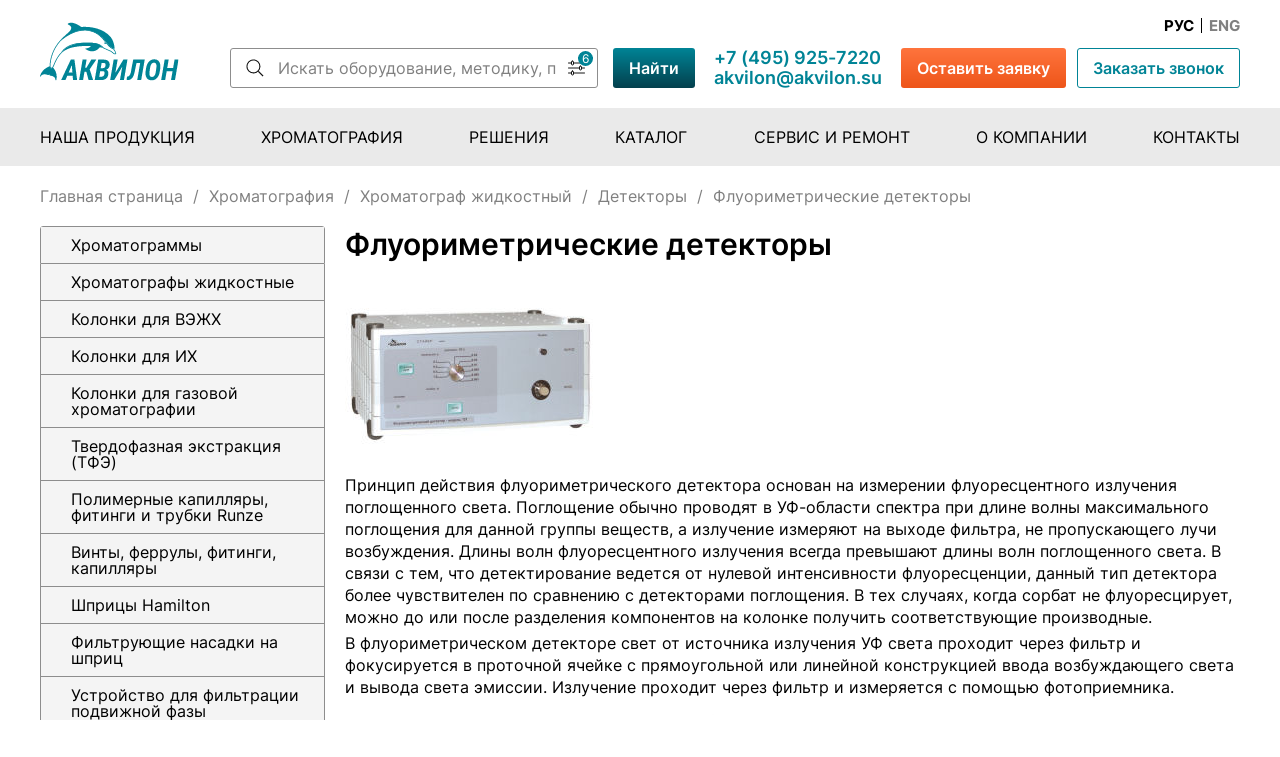

--- FILE ---
content_type: text/html; charset=UTF-8
request_url: https://www.akvilon.su/page/fluorimetriceskie-detektory
body_size: 155825
content:
<!DOCTYPE html>
<html lang="ru">
<head>
  <meta charset="UTF-8">
  <meta content="width=device-width, initial-scale=1.0" name="viewport">

  <title>Флуориметрические детекторы</title>
                                                                                                                                                                                                                                                                                                


  <link rel="stylesheet" href="/css/style.min.css">
  <link rel="stylesheet" href="/css/custom.css">

  <link rel="apple-touch-icon" sizes="180x180" href="/img/favicon/apple-touch-icon.png">
  <link rel="icon" type="image/png" sizes="32x32" href="/img/favicon/favicon-32x32.png">
  <link rel="icon" type="image/png" sizes="16x16" href="/img/favicon/favicon-16x16.png">
  <link rel="manifest" href="/img/favicon/site.webmanifest">
  <link rel="mask-icon" href="/img/favicon/safari-pinned-tab.svg" color="#5bbad5">
  <meta name="msapplication-TileColor" content="#da532c">
  <meta name="theme-color" content="#ffffff">
</head>
<body>

  <!-- Заявка -->
<div class="dialog" id="request-modal" aria-labelledby="request-modal-title" aria-hidden="true">
    <div class="dialog__overlay" data-a11y-dialog-hide></div>
    <div class="dialog__content" role="document">
      <button class="dialog__close" type="button" data-a11y-dialog-hide aria-label="Close dialog">
        <svg class="svg-icon">
          <use xlink:href="/img/icons/icons.svg#close"></use>
        </svg>
      </button>
      <h2 class="dialog__title" id="request-modal-title">Заявка</h2>
      <p class="dialog__subtext text">Вы можете оставить заявку на приобретение оборудования, и мы свяжемся с вами в ближайшее время</p>
      <form action="https://www.akvilon.su/feedback" method="post" class="dialog__form form-primary" enctype="multipart/form-data" novalidate>
        <input type="hidden" name="_token" value="ZAdSQHGVt18DhhVJyBMhvVx2C2xWVTOXLV9Y0v5a">        
        <div class="form-primary__group">
          <input type="text" class="form-primary__input" placeholder="Имя" name="name" required data-empty-error="Поле не должно быть пустым">
          <span class="form-primary__error"></span>
        </div>
        <div class="form-primary__group">
          <input type="email" class="form-primary__input" placeholder="E-mail" name="email" required data-empty-error="Поле не должно быть пустым" data-email-error="Некорректный email">
          <span class="form-primary__error"></span>
        </div>
        <div class="form-primary__group">
          <input type="tel" class="form-primary__input" placeholder="+7 (___) ___-__-__" name="phone" required data-empty-error="Поле не должно быть пустым">
          <span class="form-primary__error"></span>
        </div>
        <div class="form-primary__group">
          <input type="text" class="form-primary__input" placeholder="Компания" name="company" required data-empty-error="Поле не должно быть пустым">
          <span class="form-primary__error"></span>
        </div> 
        <div class="form-primary__group">
          <textarea name="message" class="form-primary__textarea" placeholder="Ваш запрос" required data-empty-error="Поле не должно быть пустым"></textarea>
          <span class="form-primary__error"></span>
        </div>       
        <div class="form-primary__group">
          <div class="form-primary__file">
            <label class="form-primary__file-btn btn btn_transparent">
              <input type="file" class="visually-hidden" name="file" data-file-size-error="Размер файла должен быть меньше 20Мб">
              Выбрать файл
            </label>
            <span class="form-primary__file-name">Выбрать файл</span>
          </div>
          <span class="form-primary__error"></span>
        </div>
        <div class="form-primary__group">
          <label class="form-primary__checkbox">
            <input class="visually-hidden" type="checkbox" name="agreement" required data-empty-error="Необходимо согласиться с политикой конфиденциальности">
            <span>Согласен на обработку персональных данных в соответствии с  <a href="https://www.akvilon.su/page/policy" target="_blank">политикой конфиденциальности</a>.</span>
          </label>
          <span class="form-primary__error"></span>
        </div>
        <div class="form-primary__group">
          <button type="submit" class="form-primary__submit btn btn_cta">Отправить заявку</button>
        </div>
      </form>
    </div>
</div>
  <!-- Заказать звонок -->
<div class="dialog" id="request-call-modal" aria-labelledby="request-call-modal-title" aria-hidden="true">
    <div class="dialog__overlay" data-a11y-dialog-hide></div>
    <div class="dialog__content" role="document">
      <button class="dialog__close" type="button" data-a11y-dialog-hide aria-label="Close dialog">
        <svg class="svg-icon">
          <use xlink:href="/img/icons/icons.svg#close"></use>
        </svg>
      </button>
      <h2 class="dialog__title" id="request-call-modal-title">Заказать обратный звонок</h2>
      <p class="dialog__subtext text">Есть вопросы? Оставьте свой номер телефона и мы с вами свяжемся.</p>
      <form action="https://www.akvilon.su/feedback-call" method="post" class="dialog__form form-primary" novalidate>
        <input type="hidden" name="_token" value="ZAdSQHGVt18DhhVJyBMhvVx2C2xWVTOXLV9Y0v5a">        <div class="form-primary__group">
          <input type="text" class="form-primary__input" placeholder="Имя" name="name" required data-empty-error="Поле не должно быть пустым">
          <span class="form-primary__error"></span>
        </div>
        <div class="form-primary__group">
          <input type="tel" class="form-primary__input" placeholder="+7 (___) ___-__-__" name="phone" required data-empty-error="Поле не должно быть пустым">
          <span class="form-primary__error"></span>
        </div>
        <div class="form-primary__group">
          <input type="text" class="form-primary__input" placeholder="Компания" name="company" required data-empty-error="Поле не должно быть пустым">
          <span class="form-primary__error"></span>
        </div>
        <div class="form-primary__group">
          <label class="form-primary__checkbox">
            <input class="visually-hidden" type="checkbox" name="agreement" required data-empty-error="Необходимо согласиться с политикой конфиденциальности">
            <span>Согласен на обработку персональных данных в соответствии с  <a href="https://www.akvilon.su/page/policy" target="_blank">политикой конфиденциальности</a>.</span>
          </label>
          <span class="form-primary__error"></span>
        </div>
        <div class="form-primary__group">
          <button type="submit" class="form-primary__submit btn btn_cta">Заказать звонок</button>
        </div>
      </form>
    </div>
</div>
  
<header class="header">
  <div class="container">
    <div class="row">
      <div class="header__head pos-rel">
        <a href="https://www.akvilon.su" class="header__logo logo">
          <img src="/img/logo.svg" alt="Логотип Аквилон">
        </a>
        <div class="header__group">
          <div class="header__row">
            <ul class="header__lang lang-switcher">
              <li class="lang-switcher__item">
                <a href="https://www.akvilon.su/setlocale/ru" class="lang-switcher__btn  lang-switcher__btn_active ">Рус</a>
              </li>
              <li class="lang-switcher__divider"></li>
              <li class="lang-switcher__item">
                <a href="https://www.akvilon.su/setlocale/en" class="lang-switcher__btn ">Eng</a>
              </li>
            </ul>
          </div>
          <div class="header__row">
              
            <button class="search-open" id="header-search-toggle">
    <svg class="svg-icon">
      <use xlink:href="/img/icons/icons.svg#search-primary"></use>
    </svg>
  </button>
  <form action="https://www.akvilon.su/search" method="get" class="search form form_inline " id="header-search">
    <div class="search__input form__group">
      <div class="form__custom-input">
        <svg class="search__icon svg-icon">
          <use xlink:href="/img/icons/icons.svg#search"></use>
        </svg>
        <input name="q" type="text" value="" placeholder="Искать оборудование, методику, параметр контроля...">
        <button type="button" class="search__filter-btn">
          <span class="search__filter-count"></span>
          <svg class="svg-icon">
            <use xlink:href="/img/icons/icons.svg#search-filter"></use>
          </svg>
        </button>
      </div>
      <div class="search-filter-bar">
        <span class="search-filter-bar__title">Выберите параметры для поиска:</span>
        <div class="search-filter-bar__checkboxes">
          <div class="search-filter-bar__checkbox">
            <label class="form__checkbox">
              <input type="checkbox" class="visually-hidden" name="products"  checked >
              <span>Каталог продукции</span>
            </label>
          </div>
          <div class="search-filter-bar__checkbox">
            <label class="form__checkbox">
              <input type="checkbox" class="visually-hidden" name="pages"  checked >
              <span>Страницы сайта</span>
            </label>
          </div>
          <div class="search-filter-bar__checkbox">
            <label class="form__checkbox">
              <input type="checkbox" class="visually-hidden" name="objects"  checked >
              <span>Анализируемые объекты</span>
            </label>
          </div>
          <div class="search-filter-bar__checkbox">
            <label class="form__checkbox">
              <input type="checkbox" class="visually-hidden" name="parameters"  checked >
              <span>Параметры контроля</span>
            </label>
          </div>
          <div class="search-filter-bar__checkbox">
            <label class="form__checkbox">
              <input type="checkbox" class="visually-hidden" name="methodologies"  checked >
              <span>Нормативные документы</span>
            </label>
          </div>
          <div class="search-filter-bar__checkbox">
            <label class="form__checkbox">
              <input type="checkbox" class="visually-hidden" name="substances"  checked >
              <span>Определяемые вещества</span>
            </label>
          </div>
        </div>
        <button type="button" class="search-filter-bar__clear btn btn_transparent">Очистить</button>
      </div>
    </div>
    <div class="search__submit form__group">
      <button type="submit" class="btn ">
        <svg class="svg-icon search__icon-mobile">
          <use xlink:href="/img/icons/icons.svg#search-primary"></use>
        </svg>
        <span class="search__submit-text">Найти</span>
      </button>
    </div>
</form>

            <ul class="header__contacts">
              <li>
                <a href="tel:+74959257220" class="header__phone link link_primary">+7 (495) 925-7220</a>
              </li>
              <li>
                <a href="mailto:akvilon@akvilon.su" class="header__email link link_primary">
                  akvilon@akvilon.su
                </a>
              </li>
            </ul>
            <button type="button" class="header__cta btn btn_cta" data-a11y-dialog-show="request-modal">Оставить заявку</button>
            <button type="button" class="header__call-request btn btn_transparent" data-a11y-dialog-show="request-call-modal">Заказать звонок</button>
            <button type="button" class="open-menu" id="open-menu"><span></span></button>
          </div>
        </div>
      </div>
    </div>
  </div>
  <nav class="header__nav nav">
    <div class="container">
      <div class="row">

        <ul class="menu">
  <li class="menu__close"><button type="button" id="close-menu"><span></span></button></li>

      <li class="menu__item">
      <a href="/manufacturer/akvilon" class="menu__link ">Наша продукция</a>
    </li>
      <li class="menu__item">
      <a href="/chromatography" class="menu__link ">Хроматография</a>
    </li>
      <li class="menu__item">
      <a href="/solutions" class="menu__link ">Решения</a>
    </li>
      <li class="menu__item">
      <a href="/catalog" class="menu__link ">Каталог</a>
    </li>
      <li class="menu__item">
      <a href="/services" class="menu__link ">Сервис и ремонт</a>
    </li>
      <li class="menu__item">
      <a href="/about" class="menu__link ">О компании</a>
    </li>
      <li class="menu__item">
      <a href="/contacts" class="menu__link ">Контакты</a>
    </li>
  
  
</ul>        
      </div>
    </div>
  </nav>
</header>
  <div class="container">
    <div class="row">
      <div class="breadcrumbs-wrapper">
        <ul class="breadcrumbs">
          <li class="breadcrumbs__item">
            <a href="https://www.akvilon.su" class="breadcrumbs__link">Главная страница</a>
          </li>
                      <li class="breadcrumbs__divider">/</li>
            <li class="breadcrumbs__item">
              <a href="https://www.akvilon.su/page/chromatography" class="breadcrumbs__link ">Хроматография</a>
            </li>
                      <li class="breadcrumbs__divider">/</li>
            <li class="breadcrumbs__item">
              <a href="https://www.akvilon.su/page/xromatograf-zidkostnyi" class="breadcrumbs__link ">Хроматограф жидкостный</a>
            </li>
                      <li class="breadcrumbs__divider">/</li>
            <li class="breadcrumbs__item">
              <a href="https://www.akvilon.su/page/detektory" class="breadcrumbs__link ">Детекторы</a>
            </li>
                      <li class="breadcrumbs__divider">/</li>
            <li class="breadcrumbs__item">
              <a href="https://www.akvilon.su/page/fluorimetriceskie-detektory" class="breadcrumbs__link  breadcrumbs__link_disabled ">Флуориметрические детекторы</a>
            </li>
                    
        </ul>
      </div>
    </div>
</div>
  <main class="content content-page page">      
    <div class="container">
      <div class="row">
      </div>
    </div> 
          <div class="container">
        <div class="row">
          <div class="page__group">            
            <div class="content__data">
              <h1 class="page__title">Флуориметрические детекторы</h1>
                              <p><a href="?idc=det_fluor"><img src="/storage/files/static_pages_img/ru/0/634/128_1s.jpg" /></a></p>

<p class="ab">Принцип действия флуориметрического детектора основан на измерении флуоресцентного излучения поглощенного света. Поглощение обычно проводят в УФ-области спектра при длине волны максимального поглощения для данной группы веществ, а излучение измеряют на выходе фильтра, не пропускающего лучи возбуждения. Длины волн флуоресцентного излучения всегда превышают длины волн поглощенного света. В связи с тем, что детектирование ведется от нулевой интенсивности флуоресценции, данный тип детектора более чувствителен по сравнению с детекторами поглощения. В тех случаях, когда сорбат не флуоресцирует, можно до или после разделения компонентов на колонке получить соответствующие производные.</p>

<p class="ab">В флуориметрическом детекторе свет от источника излучения УФ света проходит через фильтр и фокусируется в проточной ячейке с прямоугольной или линейной конструкцией ввода возбуждающего света и вывода света эмиссии. Излучение проходит через фильтр и измеряется с помощью фотоприемника.</p>

<p><img src="/storage/files/static_pages_img/ru/0/635/128_2s.8.gif" /></p>

<p>&nbsp;</p>

<p class="a">При этом подвижная фаза (растворитель) не должна поглощать свет ни на длине волны поглощения, ни на длине волны излучения. Для сильно флуоресцирующих веществ предел детектирования достигает 10<sup>-12</sup> г. При соответствующем выборе системы растворителей детектор пригоден для использования в градиентной хроматографии. С помощью флуориметрического детектора с высокой чувствительностью можно детектировать аминокислоты, амины, витамины и стероиды. Высокая чувствительность является одним из главных его преимуществ. Этот детектор можно также применять для количественного определения микропримесей веществ и качественного определения ароматических углеводородов, биологически активных соединений, метаболитов и других флуоресцирующих соединений.</p>

<p>&nbsp;</p>

<p><img src="/storage/files/static_pages_img/ru/0/636/128_3s.9.gif" /><br />
Хроматограмма пробы питьевой воды, загрязнённой бенз(а)пиреном в концентрации 0,0005 мкг/л.<br />
Колонка: <a href="/page/luna">Luna</a> <a href="/page/luna-c182">С18(2)</a> 150х3.0 мм 3мкм, элюент: ацетонитрил-вода (74:26), расход: 0.3 мл/мин, детектирование: флуориметрическое (поглощение 305-395 нм, испускание 430-470 нм)</p>

<p class="ab">Значительное увеличение чувствительности флуориметрического детектора возможно при применении вместо ртутной лампы монохроматического лазера и гибких оптических световодов для введения света непосредственно в проточную ячейку малых размеров. При введении конца световода непосредственно в кварцевую капиллярную ячейку на выходе из хроматографической колонки и облучении ее несколько выше по ходу потока помощью Ar-ионного лазера под углом 90&deg; получена чувствительность на уровне десятков пг для некоторых лекарственных препаратов. Предложен также лазерный флуориметрический детектор с двухфотонной наведенной флуоресценцией. Описан флуоресцентный метод детектирования, основанный на возбуждении молекул пробы (&beta;-частицами от <sup>63</sup>Ni-радиоактивного источника.</p>

<p class="ab">Применение флуориметрического детектора в ВЭЖХ дает возможность повысить селективность детектирования многих соединений. Получение флуоресцирующих производных с помощью химических реакций значительно расширяет эту возможность. Флуоресцентное детектирование с одновременным изменением рН подвижной фазы после колонки дает возможность увеличить флуоресценцию некоторых соединений и делает детектирование более специфичным. Селективность детектирования может быть также увеличена путем более тщательного выбора длины волны детектирования. Одновременное сканирование длины волн возбуждения и эмиссии позволяет установить чистоту вещества, регистрируемого одним пиком, провести его идентификацию. Следует отметить, что примеси, содержащиеся в подвижной фазе, и в первую очередь, растворенный кислород, способны вызывать гашение флуоресценции. Такое же действие оказывают кислородсодержащие растворители.</p>
               
            </div>
            <aside class="page__aside content__categories">
              <button type="button" class="open-categories btn" id="open-categories">
    <svg class="svg-icon">
        <use xlink:href="/img/icons/icons.svg#categories"></use>
    </svg>    
    Выбрать категорию
</button>
<ul class="categories">
    <li class="categories__close">
        <button type="button" id="close-categories">
            <svg class="svg-icon">
                <use xlink:href="/img/icons/icons.svg#close"></use>
            </svg>
        </button>
    </li>
        <li class="categories__item ">
                    <a href="/chromatography/chromatograms" class="categories__btn ">Хроматограммы</a>
                
    </li>
        <li class="categories__item ">
                    <button type="button" class="subcategories-dropdown__caret ">
                <svg class="svg-icon">
                <use xlink:href="/img/icons/icons.svg#tri-right"></use>
                </svg>
            </button>
            
                            <button type="button" class="categories__btn ">Хроматографы жидкостные</button>  
            
            <ul class="subcategories-dropdown subcategories-dropdown_main">
                                    <li class="subcategories-dropdown__item">
                                                    <a href="/catalog/analiticheskoe-oborudovanie/hromatografy-zhidkostnye/hromatografy-stayer-m" class="subcategories-dropdown__link ">Хроматографы «Стайер М»</a>
                                            </li>
                                    <li class="subcategories-dropdown__item">
                                                    <a href="/catalog/analiticheskoe-oborudovanie/hromatografy-zhidkostnye/hromatografy-stayer" class="subcategories-dropdown__link ">Хроматографы «Стайер»</a>
                                            </li>
                            </ul>
                
    </li>
        <li class="categories__item ">
                    <button type="button" class="subcategories-dropdown__caret ">
                <svg class="svg-icon">
                <use xlink:href="/img/icons/icons.svg#tri-right"></use>
                </svg>
            </button>
            
                            <a href="https://www.akvilon.su/page/kolonki-dlya-vezx" class="categories__btn ">Колонки для ВЭЖХ</a>  
            
            <ul class="subcategories-dropdown subcategories-dropdown_main">
                                    <li class="subcategories-dropdown__item">
                                                    <button type="button" class="subcategories-dropdown__caret ">
                                <svg class="svg-icon">
                                <use xlink:href="/img/icons/icons.svg#tri-right"></use>
                                </svg>
                            </button>
                            <a href="https://www.akvilon.su/page/kolonki-wayeal-dlya-vezx" class="subcategories-dropdown__link ">Колонки Wayeal для ВЭЖХ</a>
                            <ul class="subcategories-dropdown ">
                                                                    <li class="subcategories-dropdown__item">
                                                                                    <a href="https://www.akvilon.su/page/nova-atom-c18" class="subcategories-dropdown__link ">Nova Atom C18</a>
                                                                            </li>
                                                                    <li class="subcategories-dropdown__item">
                                                                                    <a href="https://www.akvilon.su/page/nova-atom-pc18" class="subcategories-dropdown__link ">Nova Atom PC18</a>
                                                                            </li>
                                                                    <li class="subcategories-dropdown__item">
                                                                                    <a href="https://www.akvilon.su/page/nova-atom-sc18" class="subcategories-dropdown__link ">Nova Atom SC18</a>
                                                                            </li>
                                                                    <li class="subcategories-dropdown__item">
                                                                                    <a href="https://www.akvilon.su/page/nova-atom-c8" class="subcategories-dropdown__link ">Nova Atom C8</a>
                                                                            </li>
                                                            </ul>
                                            </li>
                                    <li class="subcategories-dropdown__item">
                                                    <a href="https://www.akvilon.su/page/hplc-columns-welch" class="subcategories-dropdown__link ">Колонки Welch для ВЭЖХ</a>
                                            </li>
                                    <li class="subcategories-dropdown__item">
                                                    <button type="button" class="subcategories-dropdown__caret ">
                                <svg class="svg-icon">
                                <use xlink:href="/img/icons/icons.svg#tri-right"></use>
                                </svg>
                            </button>
                            <a href="https://www.akvilon.su/page/kolonki-cosmosil" class="subcategories-dropdown__link ">Колонки COSMOSIL</a>
                            <ul class="subcategories-dropdown ">
                                                                    <li class="subcategories-dropdown__item">
                                                                                    <button type="button" class="subcategories-dropdown__caret ">
                                                <svg class="svg-icon">
                                                <use xlink:href="/img/icons/icons.svg#tri-right"></use>
                                                </svg>
                                            </button>
                                            <a href="https://www.akvilon.su/page/kolonki-yadro-obolocka" class="subcategories-dropdown__link ">Колонки «ядро-оболочка»</a>
                                            <ul class="subcategories-dropdown subcategories-dropdown_l3 ">
                                                                                                    <li class="subcategories-dropdown__item">
                                                        <a href="https://www.akvilon.su/page/cosmocore-26c18" class="subcategories-dropdown__link ">COSMOCORE 2.6C18</a>
                                                    </li>
                                                                                                    <li class="subcategories-dropdown__item">
                                                        <a href="https://www.akvilon.su/page/cosmocore-26cholester" class="subcategories-dropdown__link ">COSMOCORE 2.6Cholester</a>
                                                    </li>
                                                                                                    <li class="subcategories-dropdown__item">
                                                        <a href="https://www.akvilon.su/page/cosmocore-26pbr" class="subcategories-dropdown__link ">COSMOCORE 2.6PBr</a>
                                                    </li>
                                                                                                    <li class="subcategories-dropdown__item">
                                                        <a href="https://www.akvilon.su/page/fitingi-i-perexodniki" class="subcategories-dropdown__link ">Фитинги и переходники</a>
                                                    </li>
                                                                                            </ul>
                                                                            </li>
                                                                    <li class="subcategories-dropdown__item">
                                                                                    <button type="button" class="subcategories-dropdown__caret ">
                                                <svg class="svg-icon">
                                                <use xlink:href="/img/icons/icons.svg#tri-right"></use>
                                                </svg>
                                            </button>
                                            <a href="https://www.akvilon.su/page/obrashhyonno-fazovye-kolonki-s18-ods" class="subcategories-dropdown__link ">Обращённо-фазовые колонки С18 (ODS)</a>
                                            <ul class="subcategories-dropdown subcategories-dropdown_l3 ">
                                                                                                    <li class="subcategories-dropdown__item">
                                                        <a href="https://www.akvilon.su/page/cosmosil-c18-ms-ii" class="subcategories-dropdown__link ">COSMOSIL C18-MS-II</a>
                                                    </li>
                                                                                                    <li class="subcategories-dropdown__item">
                                                        <a href="https://www.akvilon.su/page/cosmosil-c18-ar-ii" class="subcategories-dropdown__link ">COSMOSIL C18-AR-II</a>
                                                    </li>
                                                                                                    <li class="subcategories-dropdown__item">
                                                        <a href="https://www.akvilon.su/page/cosmosil-c18-paq" class="subcategories-dropdown__link ">COSMOSIL C18-PAQ</a>
                                                    </li>
                                                                                                    <li class="subcategories-dropdown__item">
                                                        <a href="https://www.akvilon.su/page/cosmosil-3c18-eb" class="subcategories-dropdown__link ">COSMOSIL 3C18-EB</a>
                                                    </li>
                                                                                            </ul>
                                                                            </li>
                                                                    <li class="subcategories-dropdown__item">
                                                                                    <button type="button" class="subcategories-dropdown__caret ">
                                                <svg class="svg-icon">
                                                <use xlink:href="/img/icons/icons.svg#tri-right"></use>
                                                </svg>
                                            </button>
                                            <a href="https://www.akvilon.su/page/specialnye-obrashhyonno-fazovye-kolonki" class="subcategories-dropdown__link ">Специальные обращённо-фазовые колонки</a>
                                            <ul class="subcategories-dropdown subcategories-dropdown_l3 ">
                                                                                                    <li class="subcategories-dropdown__item">
                                                        <a href="https://www.akvilon.su/page/cosmosil-cholester" class="subcategories-dropdown__link ">COSMOSIL Cholester</a>
                                                    </li>
                                                                                                    <li class="subcategories-dropdown__item">
                                                        <a href="https://www.akvilon.su/page/cosmosil-pbr" class="subcategories-dropdown__link ">COSMOSIL PBr</a>
                                                    </li>
                                                                                                    <li class="subcategories-dropdown__item">
                                                        <a href="https://www.akvilon.su/page/cosmosil-pinap" class="subcategories-dropdown__link ">COSMOSIL &#960;NAP</a>
                                                    </li>
                                                                                                    <li class="subcategories-dropdown__item">
                                                        <a href="https://www.akvilon.su/page/cosmosil-pye" class="subcategories-dropdown__link ">COSMOSIL PYE</a>
                                                    </li>
                                                                                                    <li class="subcategories-dropdown__item">
                                                        <a href="https://www.akvilon.su/page/cosmosil-npe" class="subcategories-dropdown__link ">COSMOSIL NPE</a>
                                                    </li>
                                                                                            </ul>
                                                                            </li>
                                                                    <li class="subcategories-dropdown__item">
                                                                                    <button type="button" class="subcategories-dropdown__caret ">
                                                <svg class="svg-icon">
                                                <use xlink:href="/img/icons/icons.svg#tri-right"></use>
                                                </svg>
                                            </button>
                                            <a href="https://www.akvilon.su/page/drugie-obrashhyonno-fazovye-kolonki" class="subcategories-dropdown__link ">Другие обращённо-фазовые колонки</a>
                                            <ul class="subcategories-dropdown subcategories-dropdown_l3 ">
                                                                                                    <li class="subcategories-dropdown__item">
                                                        <a href="https://www.akvilon.su/page/cosmosil-pfp" class="subcategories-dropdown__link ">COSMOSIL PFP</a>
                                                    </li>
                                                                                                    <li class="subcategories-dropdown__item">
                                                        <a href="https://www.akvilon.su/page/cosmosil-cn-ms" class="subcategories-dropdown__link ">COSMOSIL CN-MS</a>
                                                    </li>
                                                                                                    <li class="subcategories-dropdown__item">
                                                        <a href="https://www.akvilon.su/page/cosmosil-c22-ar-ii" class="subcategories-dropdown__link ">COSMOSIL C22-AR-II</a>
                                                    </li>
                                                                                                    <li class="subcategories-dropdown__item">
                                                        <a href="https://www.akvilon.su/page/cosmosil-c8-ms" class="subcategories-dropdown__link ">COSMOSIL C8-MS</a>
                                                    </li>
                                                                                                    <li class="subcategories-dropdown__item">
                                                        <a href="https://www.akvilon.su/page/cosmosil-c4-ms" class="subcategories-dropdown__link ">COSMOSIL C4-MS</a>
                                                    </li>
                                                                                                    <li class="subcategories-dropdown__item">
                                                        <a href="https://www.akvilon.su/page/cosmosil-tms-ms" class="subcategories-dropdown__link ">COSMOSIL TMS-MS</a>
                                                    </li>
                                                                                                    <li class="subcategories-dropdown__item">
                                                        <a href="https://www.akvilon.su/page/cosmosil-pe-ms" class="subcategories-dropdown__link ">COSMOSIL PE-MS</a>
                                                    </li>
                                                                                            </ul>
                                                                            </li>
                                                                    <li class="subcategories-dropdown__item">
                                                                                    <a href="https://www.akvilon.su/page/normalno-fazovye-kolonki-cosmosil-sl-ii" class="subcategories-dropdown__link ">Нормально-фазовые колонки COSMOSIL SL-II</a>
                                                                            </li>
                                                                    <li class="subcategories-dropdown__item">
                                                                                    <a href="https://www.akvilon.su/page/kolonki-dlya-xromatografii-gidrofilnyx-vzaimodeistvii-cosmosil-hilic" class="subcategories-dropdown__link ">Колонки для хроматографии гидрофильных взаимодействий COSMOSIL HILIC</a>
                                                                            </li>
                                                                    <li class="subcategories-dropdown__item">
                                                                                    <button type="button" class="subcategories-dropdown__caret ">
                                                <svg class="svg-icon">
                                                <use xlink:href="/img/icons/icons.svg#tri-right"></use>
                                                </svg>
                                            </button>
                                            <a href="https://www.akvilon.su/page/kolonki-dlya-analiza-mono-i-oligosaxaridov" class="subcategories-dropdown__link ">Колонки для анализа моно- и олигосахаридов</a>
                                            <ul class="subcategories-dropdown subcategories-dropdown_l3 ">
                                                                                                    <li class="subcategories-dropdown__item">
                                                        <a href="https://www.akvilon.su/page/cosmosil-sugar-d" class="subcategories-dropdown__link ">COSMOSIL Sugar-D</a>
                                                    </li>
                                                                                                    <li class="subcategories-dropdown__item">
                                                        <a href="https://www.akvilon.su/page/cosmosil-nh2-ms" class="subcategories-dropdown__link ">COSMOSIL NH2-MS</a>
                                                    </li>
                                                                                            </ul>
                                                                            </li>
                                                                    <li class="subcategories-dropdown__item">
                                                                                    <button type="button" class="subcategories-dropdown__caret ">
                                                <svg class="svg-icon">
                                                <use xlink:href="/img/icons/icons.svg#tri-right"></use>
                                                </svg>
                                            </button>
                                            <a href="https://www.akvilon.su/page/kolonki-dlya-razdeleniya-belkov" class="subcategories-dropdown__link ">Колонки для разделения белков</a>
                                            <ul class="subcategories-dropdown subcategories-dropdown_l3 ">
                                                                                                    <li class="subcategories-dropdown__item">
                                                        <a href="https://www.akvilon.su/page/cosmosil-protein-r" class="subcategories-dropdown__link ">COSMOSIL Protein-R</a>
                                                    </li>
                                                                                                    <li class="subcategories-dropdown__item">
                                                        <a href="https://www.akvilon.su/page/cosmosil-c18-ar-300-c8-ar-300-c4-ar-300-ph-ar-300" class="subcategories-dropdown__link ">COSMOSIL C18-AR-300, C8-AR-300, C4-AR-300, Ph-AR-300</a>
                                                    </li>
                                                                                                    <li class="subcategories-dropdown__item">
                                                        <a href="https://www.akvilon.su/page/cosmosil-diol" class="subcategories-dropdown__link ">Гель-фильтрационные колонки COSMOSIL Diol-120-II, Diol-300-II, Diol-1000-II</a>
                                                    </li>
                                                                                                    <li class="subcategories-dropdown__item">
                                                        <a href="https://www.akvilon.su/page/cosmosil-iex" class="subcategories-dropdown__link ">Ионообменные колонки COSMOSIL серии IEX</a>
                                                    </li>
                                                                                                    <li class="subcategories-dropdown__item">
                                                        <a href="https://www.akvilon.su/page/cosmosil-hic" class="subcategories-dropdown__link ">Колонки с гидрофобным взаимодействием COSMOSIL HIC</a>
                                                    </li>
                                                                                            </ul>
                                                                            </li>
                                                                    <li class="subcategories-dropdown__item">
                                                                                    <button type="button" class="subcategories-dropdown__caret ">
                                                <svg class="svg-icon">
                                                <use xlink:href="/img/icons/icons.svg#tri-right"></use>
                                                </svg>
                                            </button>
                                            <a href="https://www.akvilon.su/page/kolonki-dlya-razdeleniya-fullerenov" class="subcategories-dropdown__link ">Колонки для разделения фуллеренов</a>
                                            <ul class="subcategories-dropdown subcategories-dropdown_l3 ">
                                                                                                    <li class="subcategories-dropdown__item">
                                                        <a href="https://www.akvilon.su/page/cosmosil-buckyprep" class="subcategories-dropdown__link ">COSMOSIL Buckyprep</a>
                                                    </li>
                                                                                                    <li class="subcategories-dropdown__item">
                                                        <a href="https://www.akvilon.su/page/cosmosil-buckyprep-d" class="subcategories-dropdown__link ">COSMOSIL Buckyprep-D</a>
                                                    </li>
                                                                                                    <li class="subcategories-dropdown__item">
                                                        <a href="https://www.akvilon.su/page/cosmosil-buckyprep-m" class="subcategories-dropdown__link ">COSMOSIL Buckyprep-M</a>
                                                    </li>
                                                                                                    <li class="subcategories-dropdown__item">
                                                        <a href="https://www.akvilon.su/page/cosmosil-pbb" class="subcategories-dropdown__link ">COSMOSIL PBB</a>
                                                    </li>
                                                                                            </ul>
                                                                            </li>
                                                                    <li class="subcategories-dropdown__item">
                                                                                    <a href="https://www.akvilon.su/page/kolonki-dlya-razdeleniya-rastvorimyx-uglerodnyx-nanotrubok-cosmosil-cnt-300-cnt-1000-cnt-2000" class="subcategories-dropdown__link ">Колонки для разделения растворимых углеродных нанотрубок COSMOSIL CNT-300, CNT-1000, CNT-2000</a>
                                                                            </li>
                                                                    <li class="subcategories-dropdown__item">
                                                                                    <a href="https://www.akvilon.su/page/prinadleznosti-k-kolonkam-cosmosil" class="subcategories-dropdown__link ">Принадлежности к колонкам COSMOSIL</a>
                                                                            </li>
                                                            </ul>
                                            </li>
                                    <li class="subcategories-dropdown__item">
                                                    <button type="button" class="subcategories-dropdown__caret ">
                                <svg class="svg-icon">
                                <use xlink:href="/img/icons/icons.svg#tri-right"></use>
                                </svg>
                            </button>
                            <a href="https://www.akvilon.su/page/kolonki-rhenomenex" class="subcategories-dropdown__link ">Колонки Рhenomenex</a>
                            <ul class="subcategories-dropdown ">
                                                                    <li class="subcategories-dropdown__item">
                                                                                    <button type="button" class="subcategories-dropdown__caret ">
                                                <svg class="svg-icon">
                                                <use xlink:href="/img/icons/icons.svg#tri-right"></use>
                                                </svg>
                                            </button>
                                            <a href="https://www.akvilon.su/page/luna-omega" class="subcategories-dropdown__link ">Luna Omega</a>
                                            <ul class="subcategories-dropdown subcategories-dropdown_l3 ">
                                                                                                    <li class="subcategories-dropdown__item">
                                                        <a href="https://www.akvilon.su/page/luna-omega-c18" class="subcategories-dropdown__link ">Luna Omega C18</a>
                                                    </li>
                                                                                                    <li class="subcategories-dropdown__item">
                                                        <a href="https://www.akvilon.su/page/luna-omega-polar-c18" class="subcategories-dropdown__link ">Luna Omega Polar C18</a>
                                                    </li>
                                                                                                    <li class="subcategories-dropdown__item">
                                                        <a href="https://www.akvilon.su/page/luna-omega-ps-c18" class="subcategories-dropdown__link ">Luna Omega PS C18</a>
                                                    </li>
                                                                                            </ul>
                                                                            </li>
                                                                    <li class="subcategories-dropdown__item">
                                                                                    <button type="button" class="subcategories-dropdown__caret ">
                                                <svg class="svg-icon">
                                                <use xlink:href="/img/icons/icons.svg#tri-right"></use>
                                                </svg>
                                            </button>
                                            <a href="https://www.akvilon.su/page/luna" class="subcategories-dropdown__link ">Luna</a>
                                            <ul class="subcategories-dropdown subcategories-dropdown_l3 ">
                                                                                                    <li class="subcategories-dropdown__item">
                                                        <a href="https://www.akvilon.su/page/luna-silica2" class="subcategories-dropdown__link ">Luna Silica(2)</a>
                                                    </li>
                                                                                                    <li class="subcategories-dropdown__item">
                                                        <a href="https://www.akvilon.su/page/luna-c5" class="subcategories-dropdown__link ">Luna C5</a>
                                                    </li>
                                                                                                    <li class="subcategories-dropdown__item">
                                                        <a href="https://www.akvilon.su/page/luna-s8" class="subcategories-dropdown__link ">Luna С8</a>
                                                    </li>
                                                                                                    <li class="subcategories-dropdown__item">
                                                        <a href="https://www.akvilon.su/page/luna-c82" class="subcategories-dropdown__link ">Luna C8(2)</a>
                                                    </li>
                                                                                                    <li class="subcategories-dropdown__item">
                                                        <a href="https://www.akvilon.su/page/luna-c18" class="subcategories-dropdown__link ">Luna C18</a>
                                                    </li>
                                                                                                    <li class="subcategories-dropdown__item">
                                                        <a href="https://www.akvilon.su/page/luna-c182" class="subcategories-dropdown__link ">Luna C18(2)</a>
                                                    </li>
                                                                                                    <li class="subcategories-dropdown__item">
                                                        <a href="https://www.akvilon.su/page/luna-phenyl-hexyl" class="subcategories-dropdown__link ">Luna Phenyl-Hexyl</a>
                                                    </li>
                                                                                                    <li class="subcategories-dropdown__item">
                                                        <a href="https://www.akvilon.su/page/luna-cn" class="subcategories-dropdown__link ">Luna CN</a>
                                                    </li>
                                                                                                    <li class="subcategories-dropdown__item">
                                                        <a href="https://www.akvilon.su/page/luna-nh2" class="subcategories-dropdown__link ">Luna NH2</a>
                                                    </li>
                                                                                                    <li class="subcategories-dropdown__item">
                                                        <a href="https://www.akvilon.su/page/luna-scx" class="subcategories-dropdown__link ">Luna SCX</a>
                                                    </li>
                                                                                                    <li class="subcategories-dropdown__item">
                                                        <a href="https://www.akvilon.su/page/luna-hilic" class="subcategories-dropdown__link ">Luna HILIC</a>
                                                    </li>
                                                                                                    <li class="subcategories-dropdown__item">
                                                        <a href="https://www.akvilon.su/page/luna-pfp2" class="subcategories-dropdown__link ">Luna PFP(2)</a>
                                                    </li>
                                                                                            </ul>
                                                                            </li>
                                                                    <li class="subcategories-dropdown__item">
                                                                                    <a href="https://www.akvilon.su/page/lux" class="subcategories-dropdown__link ">Lux</a>
                                                                            </li>
                                                                    <li class="subcategories-dropdown__item">
                                                                                    <button type="button" class="subcategories-dropdown__caret ">
                                                <svg class="svg-icon">
                                                <use xlink:href="/img/icons/icons.svg#tri-right"></use>
                                                </svg>
                                            </button>
                                            <a href="https://www.akvilon.su/page/synergi" class="subcategories-dropdown__link ">Synergi</a>
                                            <ul class="subcategories-dropdown subcategories-dropdown_l3 ">
                                                                                                    <li class="subcategories-dropdown__item">
                                                        <a href="https://www.akvilon.su/page/synergi-max-rp" class="subcategories-dropdown__link ">Synergi Max-RP</a>
                                                    </li>
                                                                                                    <li class="subcategories-dropdown__item">
                                                        <a href="https://www.akvilon.su/page/synergi-hydro-rp" class="subcategories-dropdown__link ">Synergi Hydro-RP</a>
                                                    </li>
                                                                                                    <li class="subcategories-dropdown__item">
                                                        <a href="https://www.akvilon.su/page/synergi-polar-rp" class="subcategories-dropdown__link ">Synergi Polar-RP</a>
                                                    </li>
                                                                                                    <li class="subcategories-dropdown__item">
                                                        <a href="https://www.akvilon.su/page/synergi-fusion-rp" class="subcategories-dropdown__link ">Synergi Fusion-RP</a>
                                                    </li>
                                                                                            </ul>
                                                                            </li>
                                                                    <li class="subcategories-dropdown__item">
                                                                                    <button type="button" class="subcategories-dropdown__caret ">
                                                <svg class="svg-icon">
                                                <use xlink:href="/img/icons/icons.svg#tri-right"></use>
                                                </svg>
                                            </button>
                                            <a href="https://www.akvilon.su/page/jupiter" class="subcategories-dropdown__link ">Jupiter</a>
                                            <ul class="subcategories-dropdown subcategories-dropdown_l3 ">
                                                                                                    <li class="subcategories-dropdown__item">
                                                        <a href="https://www.akvilon.su/page/jupiter-300" class="subcategories-dropdown__link ">Jupiter 300</a>
                                                    </li>
                                                                                                    <li class="subcategories-dropdown__item">
                                                        <a href="https://www.akvilon.su/page/jupiter-proteo" class="subcategories-dropdown__link ">Jupiter Proteo</a>
                                                    </li>
                                                                                            </ul>
                                                                            </li>
                                                                    <li class="subcategories-dropdown__item">
                                                                                    <button type="button" class="subcategories-dropdown__caret ">
                                                <svg class="svg-icon">
                                                <use xlink:href="/img/icons/icons.svg#tri-right"></use>
                                                </svg>
                                            </button>
                                            <a href="https://www.akvilon.su/page/gemini" class="subcategories-dropdown__link ">Gemini</a>
                                            <ul class="subcategories-dropdown subcategories-dropdown_l3 ">
                                                                                                    <li class="subcategories-dropdown__item">
                                                        <a href="https://www.akvilon.su/page/gemini-c18" class="subcategories-dropdown__link ">Gemini C18</a>
                                                    </li>
                                                                                                    <li class="subcategories-dropdown__item">
                                                        <a href="https://www.akvilon.su/page/gemini-c6-phenyl" class="subcategories-dropdown__link ">Gemini C6-Phenyl</a>
                                                    </li>
                                                                                            </ul>
                                                                            </li>
                                                                    <li class="subcategories-dropdown__item">
                                                                                    <a href="https://www.akvilon.su/page/gemini-nx" class="subcategories-dropdown__link ">Gemini-NX</a>
                                                                            </li>
                                                                    <li class="subcategories-dropdown__item">
                                                                                    <a href="https://www.akvilon.su/page/kinetex" class="subcategories-dropdown__link ">Kinetex</a>
                                                                            </li>
                                                                    <li class="subcategories-dropdown__item">
                                                                                    <button type="button" class="subcategories-dropdown__caret ">
                                                <svg class="svg-icon">
                                                <use xlink:href="/img/icons/icons.svg#tri-right"></use>
                                                </svg>
                                            </button>
                                            <a href="https://www.akvilon.su/page/rezex" class="subcategories-dropdown__link ">Rezex</a>
                                            <ul class="subcategories-dropdown subcategories-dropdown_l3 ">
                                                                                                    <li class="subcategories-dropdown__item">
                                                        <a href="https://www.akvilon.su/page/rcm-monosaccharide" class="subcategories-dropdown__link ">RCM-Monosaccharide</a>
                                                    </li>
                                                                                                    <li class="subcategories-dropdown__item">
                                                        <a href="https://www.akvilon.su/page/rhm-monosaccharide" class="subcategories-dropdown__link ">RHM-Monosaccharide</a>
                                                    </li>
                                                                                                    <li class="subcategories-dropdown__item">
                                                        <a href="https://www.akvilon.su/page/ram-carbohydrate" class="subcategories-dropdown__link ">RAM-Carbohydrate</a>
                                                    </li>
                                                                                                    <li class="subcategories-dropdown__item">
                                                        <a href="https://www.akvilon.su/page/rso-oligosaccharide" class="subcategories-dropdown__link ">RSO-Oligosaccharide</a>
                                                    </li>
                                                                                                    <li class="subcategories-dropdown__item">
                                                        <a href="https://www.akvilon.su/page/rno-oligosaccharide" class="subcategories-dropdown__link ">RNO-Oligosaccharide</a>
                                                    </li>
                                                                                                    <li class="subcategories-dropdown__item">
                                                        <a href="https://www.akvilon.su/page/rpm-monosaccharide" class="subcategories-dropdown__link ">RPM-Monosaccharide</a>
                                                    </li>
                                                                                                    <li class="subcategories-dropdown__item">
                                                        <a href="https://www.akvilon.su/page/rnm-carbohydrate" class="subcategories-dropdown__link ">RNM-Carbohydrate</a>
                                                    </li>
                                                                                                    <li class="subcategories-dropdown__item">
                                                        <a href="https://www.akvilon.su/page/roa-organic-acid" class="subcategories-dropdown__link ">ROA-Organic Acid</a>
                                                    </li>
                                                                                                    <li class="subcategories-dropdown__item">
                                                        <a href="https://www.akvilon.su/page/rfq-fast-acid" class="subcategories-dropdown__link ">RFQ-Fast Acid</a>
                                                    </li>
                                                                                                    <li class="subcategories-dropdown__item">
                                                        <a href="https://www.akvilon.su/page/rkp-potassium" class="subcategories-dropdown__link ">RKP-Potassium</a>
                                                    </li>
                                                                                                    <li class="subcategories-dropdown__item">
                                                        <a href="https://www.akvilon.su/page/rcu-usp-sugar-alcohols" class="subcategories-dropdown__link ">RCU-USP Sugar Alcohols</a>
                                                    </li>
                                                                                            </ul>
                                                                            </li>
                                                                    <li class="subcategories-dropdown__item">
                                                                                    <a href="https://www.akvilon.su/page/onyx" class="subcategories-dropdown__link ">Onyx</a>
                                                                            </li>
                                                                    <li class="subcategories-dropdown__item">
                                                                                    <a href="https://www.akvilon.su/page/biosep-sec-s" class="subcategories-dropdown__link ">BioSep-SEC-S</a>
                                                                            </li>
                                                                    <li class="subcategories-dropdown__item">
                                                                                    <button type="button" class="subcategories-dropdown__caret ">
                                                <svg class="svg-icon">
                                                <use xlink:href="/img/icons/icons.svg#tri-right"></use>
                                                </svg>
                                            </button>
                                            <a href="https://www.akvilon.su/page/clarity-biosolutions" class="subcategories-dropdown__link ">Clarity BioSolutions</a>
                                            <ul class="subcategories-dropdown subcategories-dropdown_l3 ">
                                                                                                    <li class="subcategories-dropdown__item">
                                                        <a href="https://www.akvilon.su/page/clarity-oligo-rp" class="subcategories-dropdown__link ">Clarity Oligo-RP</a>
                                                    </li>
                                                                                                    <li class="subcategories-dropdown__item">
                                                        <a href="https://www.akvilon.su/page/clarity-oligo-wax" class="subcategories-dropdown__link ">Clarity Oligo-WAX</a>
                                                    </li>
                                                                                                    <li class="subcategories-dropdown__item">
                                                        <a href="https://www.akvilon.su/page/clarity-oligo-ms" class="subcategories-dropdown__link ">Clarity Oligo-MS</a>
                                                    </li>
                                                                                            </ul>
                                                                            </li>
                                                                    <li class="subcategories-dropdown__item">
                                                                                    <a href="https://www.akvilon.su/page/phenogel" class="subcategories-dropdown__link ">Phenogel</a>
                                                                            </li>
                                                                    <li class="subcategories-dropdown__item">
                                                                                    <a href="https://www.akvilon.su/page/polymerx" class="subcategories-dropdown__link ">PolymerX</a>
                                                                            </li>
                                                                    <li class="subcategories-dropdown__item">
                                                                                    <a href="https://www.akvilon.su/page/bondslone" class="subcategories-dropdown__link ">Bondсlone</a>
                                                                            </li>
                                                                    <li class="subcategories-dropdown__item">
                                                                                    <a href="https://www.akvilon.su/page/hyperclone" class="subcategories-dropdown__link ">HyperClone</a>
                                                                            </li>
                                                                    <li class="subcategories-dropdown__item">
                                                                                    <a href="https://www.akvilon.su/page/sphereclone" class="subcategories-dropdown__link ">SphereClone</a>
                                                                            </li>
                                                                    <li class="subcategories-dropdown__item">
                                                                                    <a href="https://www.akvilon.su/page/star-ion-a300" class="subcategories-dropdown__link ">Star-Ion A300</a>
                                                                            </li>
                                                                    <li class="subcategories-dropdown__item">
                                                                                    <a href="https://www.akvilon.su/page/yarra" class="subcategories-dropdown__link ">Yarra</a>
                                                                            </li>
                                                            </ul>
                                            </li>
                                    <li class="subcategories-dropdown__item">
                                                    <button type="button" class="subcategories-dropdown__caret ">
                                <svg class="svg-icon">
                                <use xlink:href="/img/icons/icons.svg#tri-right"></use>
                                </svg>
                            </button>
                            <a href="https://www.akvilon.su/page/sistemy-zashhity-kolonok" class="subcategories-dropdown__link ">Системы защиты колонок</a>
                            <ul class="subcategories-dropdown ">
                                                                    <li class="subcategories-dropdown__item">
                                                                                    <a href="https://www.akvilon.su/page/security-guard" class="subcategories-dropdown__link ">Система защиты для ВЭЖХ колонок Security Guard</a>
                                                                            </li>
                                                                    <li class="subcategories-dropdown__item">
                                                                                    <a href="https://www.akvilon.su/page/security-guard-ultra" class="subcategories-dropdown__link ">Система защиты для ультра-ВЭЖХ колонок Security Guard Ultra</a>
                                                                            </li>
                                                                    <li class="subcategories-dropdown__item">
                                                                                    <a href="https://www.akvilon.su/page/no-met-guard" class="subcategories-dropdown__link ">Система защиты для колонок «Аквилайн»</a>
                                                                            </li>
                                                                    <li class="subcategories-dropdown__item">
                                                                                    <a href="https://www.akvilon.su/page/star-ion-guard" class="subcategories-dropdown__link ">Система защиты для колонок Star-Ion A300</a>
                                                                            </li>
                                                            </ul>
                                            </li>
                                    <li class="subcategories-dropdown__item">
                                                    <a href="https://www.akvilon.su/page/tablica-sootvetstviya-hplc-kolonok-po-firmam-proizvoditelyam" class="subcategories-dropdown__link ">Таблица соответствия ВЭЖХ-колонок по фирмам производителям</a>
                                            </li>
                                    <li class="subcategories-dropdown__item">
                                                    <a href="https://www.akvilon.su/page/usp" class="subcategories-dropdown__link ">Классификация ВЭЖХ колонок по USP</a>
                                            </li>
                            </ul>
                
    </li>
        <li class="categories__item ">
                    <button type="button" class="subcategories-dropdown__caret ">
                <svg class="svg-icon">
                <use xlink:href="/img/icons/icons.svg#tri-right"></use>
                </svg>
            </button>
            
                            <button type="button" class="categories__btn ">Колонки для ИХ</button>  
            
            <ul class="subcategories-dropdown subcategories-dropdown_main">
                                    <li class="subcategories-dropdown__item">
                                                    <button type="button" class="subcategories-dropdown__caret ">
                                <svg class="svg-icon">
                                <use xlink:href="/img/icons/icons.svg#tri-right"></use>
                                </svg>
                            </button>
                            <a href="https://www.akvilon.su/page/kolonki-dlya-ix-proizvodstva-akvilon" class="subcategories-dropdown__link ">Колонки для ИХ производства Аквилон</a>
                            <ul class="subcategories-dropdown ">
                                                                    <li class="subcategories-dropdown__item">
                                                                                    <a href="https://www.akvilon.su/page/akvilain-s2" class="subcategories-dropdown__link ">Аквилайн С2</a>
                                                                            </li>
                                                                    <li class="subcategories-dropdown__item">
                                                                                    <a href="https://www.akvilon.su/page/akvilain-c-3" class="subcategories-dropdown__link ">Аквилайн C-3</a>
                                                                            </li>
                                                                    <li class="subcategories-dropdown__item">
                                                                                    <a href="https://www.akvilon.su/page/akvilain-a-6" class="subcategories-dropdown__link ">Аквилайн A-6</a>
                                                                            </li>
                                                                    <li class="subcategories-dropdown__item">
                                                                                    <a href="https://www.akvilon.su/page/akvilain-a-7" class="subcategories-dropdown__link ">Аквилайн А-7</a>
                                                                            </li>
                                                                    <li class="subcategories-dropdown__item">
                                                                                    <a href="https://www.akvilon.su/page/akvilain-a12" class="subcategories-dropdown__link ">Аквилайн А1.2</a>
                                                                            </li>
                                                                    <li class="subcategories-dropdown__item">
                                                                                    <a href="https://www.akvilon.su/page/akvilain-a3" class="subcategories-dropdown__link ">Аквилайн А3</a>
                                                                            </li>
                                                                    <li class="subcategories-dropdown__item">
                                                                                    <a href="https://www.akvilon.su/page/akvilain-s1p" class="subcategories-dropdown__link ">Аквилайн С1P-1</a>
                                                                            </li>
                                                            </ul>
                                            </li>
                                    <li class="subcategories-dropdown__item">
                                                    <a href="https://www.akvilon.su/page/kolonki-dlya-ix-transgenomic" class="subcategories-dropdown__link ">Колонки для ИХ Transgenomic</a>
                                            </li>
                                    <li class="subcategories-dropdown__item">
                                                    <button type="button" class="subcategories-dropdown__caret ">
                                <svg class="svg-icon">
                                <use xlink:href="/img/icons/icons.svg#tri-right"></use>
                                </svg>
                            </button>
                            <a href="https://www.akvilon.su/page/kolonki-dlya-ix-wayeal" class="subcategories-dropdown__link ">Колонки для ИХ Wayeal</a>
                            <ul class="subcategories-dropdown ">
                                                                    <li class="subcategories-dropdown__item">
                                                                                    <a href="https://www.akvilon.su/page/hs-5a-p2" class="subcategories-dropdown__link ">HS-5A-P2</a>
                                                                            </li>
                                                                    <li class="subcategories-dropdown__item">
                                                                                    <a href="https://www.akvilon.su/page/hs-5a-i" class="subcategories-dropdown__link ">HS-5A-I</a>
                                                                            </li>
                                                                    <li class="subcategories-dropdown__item">
                                                                                    <a href="https://www.akvilon.su/page/hs-5a-sp1" class="subcategories-dropdown__link ">HS-5A-SP1</a>
                                                                            </li>
                                                                    <li class="subcategories-dropdown__item">
                                                                                    <a href="https://www.akvilon.su/page/cs-5a-p1" class="subcategories-dropdown__link ">CS-5A-P1</a>
                                                                            </li>
                                                                    <li class="subcategories-dropdown__item">
                                                                                    <a href="https://www.akvilon.su/page/cs-5a-p4" class="subcategories-dropdown__link ">CS-5A-P4</a>
                                                                            </li>
                                                                    <li class="subcategories-dropdown__item">
                                                                                    <a href="https://www.akvilon.su/page/ms-5c-p2" class="subcategories-dropdown__link ">MS-5C-P2</a>
                                                                            </li>
                                                            </ul>
                                            </li>
                                    <li class="subcategories-dropdown__item">
                                                    <a href="https://www.akvilon.su/page/shodex-ic" class="subcategories-dropdown__link ">Колонки для ИХ Shodex IC</a>
                                            </li>
                            </ul>
                
    </li>
        <li class="categories__item ">
                    <button type="button" class="subcategories-dropdown__caret ">
                <svg class="svg-icon">
                <use xlink:href="/img/icons/icons.svg#tri-right"></use>
                </svg>
            </button>
            
                            <a href="https://www.akvilon.su/page/kolonki-dlya-gazovoi-xromatografii" class="categories__btn ">Колонки для газовой хроматографии</a>  
            
            <ul class="subcategories-dropdown subcategories-dropdown_main">
                                    <li class="subcategories-dropdown__item">
                                                    <a href="https://www.akvilon.su/page/GC-column-welch" class="subcategories-dropdown__link ">Колонки для ГХ Welch</a>
                                            </li>
                                    <li class="subcategories-dropdown__item">
                                                    <button type="button" class="subcategories-dropdown__caret ">
                                <svg class="svg-icon">
                                <use xlink:href="/img/icons/icons.svg#tri-right"></use>
                                </svg>
                            </button>
                            <a href="https://www.akvilon.su/page/zebron" class="subcategories-dropdown__link ">Zebron</a>
                            <ul class="subcategories-dropdown ">
                                                                    <li class="subcategories-dropdown__item">
                                                                                    <a href="https://www.akvilon.su/page/zb-1" class="subcategories-dropdown__link ">ZB-1</a>
                                                                            </li>
                                                                    <li class="subcategories-dropdown__item">
                                                                                    <a href="https://www.akvilon.su/page/zb-1ms" class="subcategories-dropdown__link ">ZB-1ms</a>
                                                                            </li>
                                                                    <li class="subcategories-dropdown__item">
                                                                                    <a href="https://www.akvilon.su/page/zb-1ht-inferno" class="subcategories-dropdown__link ">ZB-1HT Inferno</a>
                                                                            </li>
                                                                    <li class="subcategories-dropdown__item">
                                                                                    <a href="https://www.akvilon.su/page/zb-5" class="subcategories-dropdown__link ">ZB-5</a>
                                                                            </li>
                                                                    <li class="subcategories-dropdown__item">
                                                                                    <a href="https://www.akvilon.su/page/zb-5msi" class="subcategories-dropdown__link ">ZB-5MSi</a>
                                                                            </li>
                                                                    <li class="subcategories-dropdown__item">
                                                                                    <a href="https://www.akvilon.su/page/zb-5ms" class="subcategories-dropdown__link ">ZB-5ms</a>
                                                                            </li>
                                                                    <li class="subcategories-dropdown__item">
                                                                                    <a href="https://www.akvilon.su/page/zb-5ht-inferno" class="subcategories-dropdown__link ">ZB-5HT Inferno</a>
                                                                            </li>
                                                                    <li class="subcategories-dropdown__item">
                                                                                    <a href="https://www.akvilon.su/page/zb-35" class="subcategories-dropdown__link ">ZB-35</a>
                                                                            </li>
                                                                    <li class="subcategories-dropdown__item">
                                                                                    <a href="https://www.akvilon.su/page/zb-35ht-inferno" class="subcategories-dropdown__link ">ZB-35HT Inferno</a>
                                                                            </li>
                                                                    <li class="subcategories-dropdown__item">
                                                                                    <a href="https://www.akvilon.su/page/zb-50" class="subcategories-dropdown__link ">ZB-50</a>
                                                                            </li>
                                                                    <li class="subcategories-dropdown__item">
                                                                                    <a href="https://www.akvilon.su/page/zb-624" class="subcategories-dropdown__link ">ZB-624</a>
                                                                            </li>
                                                                    <li class="subcategories-dropdown__item">
                                                                                    <a href="https://www.akvilon.su/page/zb-1701" class="subcategories-dropdown__link ">ZB-1701</a>
                                                                            </li>
                                                                    <li class="subcategories-dropdown__item">
                                                                                    <a href="https://www.akvilon.su/page/zb-1701p" class="subcategories-dropdown__link ">ZB-1701P</a>
                                                                            </li>
                                                                    <li class="subcategories-dropdown__item">
                                                                                    <a href="https://www.akvilon.su/page/zb-wax" class="subcategories-dropdown__link ">ZB-WAX</a>
                                                                            </li>
                                                                    <li class="subcategories-dropdown__item">
                                                                                    <a href="https://www.akvilon.su/page/zb-waxplus" class="subcategories-dropdown__link ">ZB-WAXplus</a>
                                                                            </li>
                                                                    <li class="subcategories-dropdown__item">
                                                                                    <a href="https://www.akvilon.su/page/zb-ffap" class="subcategories-dropdown__link ">ZB-FFAP</a>
                                                                            </li>
                                                            </ul>
                                            </li>
                                    <li class="subcategories-dropdown__item">
                                                    <a href="https://www.akvilon.su/page/tablica-sootvetstviya-gc-kolonok-po-firmam-proizvoditelyam" class="subcategories-dropdown__link ">Таблица соответствия ГХ-колонок по фирмам производителям</a>
                                            </li>
                                    <li class="subcategories-dropdown__item">
                                                    <a href="https://www.akvilon.su/page/klassifikaciya-gc-kolonok-po-usp" class="subcategories-dropdown__link ">Классификация ГХ-колонок по USP</a>
                                            </li>
                            </ul>
                
    </li>
        <li class="categories__item ">
                    <button type="button" class="subcategories-dropdown__caret ">
                <svg class="svg-icon">
                <use xlink:href="/img/icons/icons.svg#tri-right"></use>
                </svg>
            </button>
            
                            <a href="https://www.akvilon.su/page/tverdofaznaya-ekstrakciya-tfe" class="categories__btn ">Твердофазная экстракция (ТФЭ)</a>  
            
            <ul class="subcategories-dropdown subcategories-dropdown_main">
                                    <li class="subcategories-dropdown__item">
                                                    <a href="https://www.akvilon.su/page/podgotovka-obrazcov-metodom-tfe" class="subcategories-dropdown__link ">Подготовка образцов методом ТФЭ</a>
                                            </li>
                                    <li class="subcategories-dropdown__item">
                                                    <a href="https://www.akvilon.su/page/obshhaya-sxema-podbora-sorbenta-dlya-tfe" class="subcategories-dropdown__link ">Общая схема подбора сорбента для ТФЭ</a>
                                            </li>
                                    <li class="subcategories-dropdown__item">
                                                    <a href="https://www.akvilon.su/page/vybor-optimalnogo-razmera-kartridza-kolonki-dlya-tfe" class="subcategories-dropdown__link ">Выбор оптимального размера картриджа (колонки) для ТФЭ</a>
                                            </li>
                                    <li class="subcategories-dropdown__item">
                                                    <a href="https://www.akvilon.su/page/kartridzi-dlya-tfe-biocomma" class="subcategories-dropdown__link ">Картриджи для ТФЭ biocomma</a>
                                            </li>
                                    <li class="subcategories-dropdown__item">
                                                    <button type="button" class="subcategories-dropdown__caret ">
                                <svg class="svg-icon">
                                <use xlink:href="/img/icons/icons.svg#tri-right"></use>
                                </svg>
                            </button>
                            <a href="https://www.akvilon.su/page/sorbenty-dlya-tfe-phenomemex" class="subcategories-dropdown__link ">Сорбенты для ТФЭ Phenomemex</a>
                            <ul class="subcategories-dropdown ">
                                                                    <li class="subcategories-dropdown__item">
                                                                                    <a href="https://www.akvilon.su/page/strata" class="subcategories-dropdown__link ">Strata</a>
                                                                            </li>
                                                                    <li class="subcategories-dropdown__item">
                                                                                    <a href="https://www.akvilon.su/page/strata-x" class="subcategories-dropdown__link ">Strata-X</a>
                                                                            </li>
                                                                    <li class="subcategories-dropdown__item">
                                                                                    <button type="button" class="subcategories-dropdown__caret ">
                                                <svg class="svg-icon">
                                                <use xlink:href="/img/icons/icons.svg#tri-right"></use>
                                                </svg>
                                            </button>
                                            <a href="https://www.akvilon.su/page/clarity" class="subcategories-dropdown__link ">Clarity</a>
                                            <ul class="subcategories-dropdown subcategories-dropdown_l3 ">
                                                                                                    <li class="subcategories-dropdown__item">
                                                        <a href="https://www.akvilon.su/page/clarity-otx" class="subcategories-dropdown__link ">Clarity OTX</a>
                                                    </li>
                                                                                                    <li class="subcategories-dropdown__item">
                                                        <a href="https://www.akvilon.su/page/clarity-qsp" class="subcategories-dropdown__link ">Clarity QSP</a>
                                                    </li>
                                                                                                    <li class="subcategories-dropdown__item">
                                                        <a href="https://www.akvilon.su/page/clarity-rp-desalting" class="subcategories-dropdown__link ">Clarity RP-Desalting</a>
                                                    </li>
                                                                                            </ul>
                                                                            </li>
                                                            </ul>
                                            </li>
                                    <li class="subcategories-dropdown__item">
                                                    <a href="https://www.akvilon.su/page/vakuumnaya-ustanovka-dlya-provedeniya-tfe" class="subcategories-dropdown__link ">Вакуумная установка для проведения ТФЭ</a>
                                            </li>
                                    <li class="subcategories-dropdown__item">
                                                    <a href="https://www.akvilon.su/page/probopodgotovka-po-metodu-quechers" class="subcategories-dropdown__link ">Пробоподготовка по методу QuEChERS</a>
                                            </li>
                            </ul>
                
    </li>
        <li class="categories__item ">
                    <button type="button" class="subcategories-dropdown__caret ">
                <svg class="svg-icon">
                <use xlink:href="/img/icons/icons.svg#tri-right"></use>
                </svg>
            </button>
            
                            <a href="https://www.akvilon.su/page/polimernye-kapillyary-fitingi-i-trubki-runze" class="categories__btn ">Полимерные капилляры, фитинги и трубки Runze</a>  
            
            <ul class="subcategories-dropdown subcategories-dropdown_main">
                                    <li class="subcategories-dropdown__item">
                                                    <button type="button" class="subcategories-dropdown__caret ">
                                <svg class="svg-icon">
                                <use xlink:href="/img/icons/icons.svg#tri-right"></use>
                                </svg>
                            </button>
                            <a href="/page/kapillyary-runze-iz-peek" class="subcategories-dropdown__link ">Капилляры Runze</a>
                            <ul class="subcategories-dropdown ">
                                                                    <li class="subcategories-dropdown__item">
                                                                                    <a href="https://www.akvilon.su/page/kapillyary-runze-iz-peek" class="subcategories-dropdown__link ">Капилляры из PEEK</a>
                                                                            </li>
                                                                    <li class="subcategories-dropdown__item">
                                                                                    <a href="https://www.akvilon.su/page/kapillyary-iz-fep" class="subcategories-dropdown__link ">Капилляры из FEP</a>
                                                                            </li>
                                                                    <li class="subcategories-dropdown__item">
                                                                                    <a href="https://www.akvilon.su/page/kapillyary-iz-ptfe" class="subcategories-dropdown__link ">Капилляры из PTFE</a>
                                                                            </li>
                                                            </ul>
                                            </li>
                                    <li class="subcategories-dropdown__item">
                                                    <button type="button" class="subcategories-dropdown__caret ">
                                <svg class="svg-icon">
                                <use xlink:href="/img/icons/icons.svg#tri-right"></use>
                                </svg>
                            </button>
                            <a href="/page/flancevye-fitingi-iz-peek" class="subcategories-dropdown__link ">Фитинги Runze из PEEK</a>
                            <ul class="subcategories-dropdown ">
                                                                    <li class="subcategories-dropdown__item">
                                                                                    <a href="https://www.akvilon.su/page/flancevye-fitingi-iz-peek" class="subcategories-dropdown__link ">Фланцевые фитинги из PEEK</a>
                                                                            </li>
                                                                    <li class="subcategories-dropdown__item">
                                                                                    <a href="https://www.akvilon.su/page/besflancevye-fitingi-iz-peek" class="subcategories-dropdown__link ">Бесфланцевые фитинги из PEEK</a>
                                                                            </li>
                                                                    <li class="subcategories-dropdown__item">
                                                                                    <a href="https://www.akvilon.su/page/besflancevye-fitingi-iz-peek-so-stopornym-kolcom" class="subcategories-dropdown__link ">Бесфланцевые фитинги из PEEK со стопорным кольцом</a>
                                                                            </li>
                                                                    <li class="subcategories-dropdown__item">
                                                                                    <a href="https://www.akvilon.su/page/flancevyi-ultra-mini-fiting-iz-pekk" class="subcategories-dropdown__link ">Фланцевый ультра-мини-фитинг из PEKK</a>
                                                                            </li>
                                                                    <li class="subcategories-dropdown__item">
                                                                                    <a href="https://www.akvilon.su/page/besflancevyi-ultra-mini-fiting-iz-peek-so-stopornym-kolcom" class="subcategories-dropdown__link ">Бесфланцевый ультра-мини-фитинг из PEEK со стопорным кольцом</a>
                                                                            </li>
                                                                    <li class="subcategories-dropdown__item">
                                                                                    <a href="https://www.akvilon.su/page/fitingi-iz-peek-bolsogo-diametra" class="subcategories-dropdown__link ">Фитинги из PEEK большого диаметра</a>
                                                                            </li>
                                                                    <li class="subcategories-dropdown__item">
                                                                                    <a href="https://www.akvilon.su/page/besflancevye-fitingi-iz-peek-s-predustanovlennym-momentom-zatyazki" class="subcategories-dropdown__link ">Бесфланцевые фитинги из PEEK с предустановленным моментом затяжки</a>
                                                                            </li>
                                                                    <li class="subcategories-dropdown__item">
                                                                                    <a href="https://www.akvilon.su/page/besflancevye-fitingi-iz-peek-so-stopornym-kolcom-i-predustanovlennym-momentom-zatyazki" class="subcategories-dropdown__link ">Бесфланцевые фитинги из PEEK со стопорным кольцом и предустановленным моментом затяжки</a>
                                                                            </li>
                                                                    <li class="subcategories-dropdown__item">
                                                                                    <a href="https://www.akvilon.su/page/celnolitoi-fiting-iz-peek" class="subcategories-dropdown__link ">Цельнолитой фитинг из PEEK</a>
                                                                            </li>
                                                                    <li class="subcategories-dropdown__item">
                                                                                    <a href="https://www.akvilon.su/page/vinty-s-ferruloi-iz-peek" class="subcategories-dropdown__link ">Винты с феррулой из PEEK</a>
                                                                            </li>
                                                                    <li class="subcategories-dropdown__item">
                                                                                    <a href="https://www.akvilon.su/page/celnolitoi-fiting-iz-peek-s-predustanovlennym-momentom-zatyazki" class="subcategories-dropdown__link ">Цельнолитой фитинг из PEEK с предустановленным моментом затяжки</a>
                                                                            </li>
                                                                    <li class="subcategories-dropdown__item">
                                                                                    <a href="https://www.akvilon.su/page/celnolitye-fitingi-iz-peek-s-raznocvetnymi-kolpackami" class="subcategories-dropdown__link ">Цельнолитые фитинги из PEEK с разноцветными колпачками</a>
                                                                            </li>
                                                                    <li class="subcategories-dropdown__item">
                                                                                    <a href="https://www.akvilon.su/page/zagluski-iz-peek" class="subcategories-dropdown__link ">Заглушки из PEEK</a>
                                                                            </li>
                                                            </ul>
                                            </li>
                                    <li class="subcategories-dropdown__item">
                                                    <button type="button" class="subcategories-dropdown__caret ">
                                <svg class="svg-icon">
                                <use xlink:href="/img/icons/icons.svg#tri-right"></use>
                                </svg>
                            </button>
                            <a href="/page/pryamoi-perexodnik" class="subcategories-dropdown__link ">Переходники Runze из PEEK с внутренней резьбой</a>
                            <ul class="subcategories-dropdown ">
                                                                    <li class="subcategories-dropdown__item">
                                                                                    <a href="https://www.akvilon.su/page/pryamoi-perexodnik" class="subcategories-dropdown__link ">Прямой переходник</a>
                                                                            </li>
                                                                    <li class="subcategories-dropdown__item">
                                                                                    <a href="https://www.akvilon.su/page/uglovoi-perehodnik" class="subcategories-dropdown__link ">Угловой переходник</a>
                                                                            </li>
                                                                    <li class="subcategories-dropdown__item">
                                                                                    <a href="https://www.akvilon.su/page/t-obrazni-perehodnik" class="subcategories-dropdown__link ">Т-образный переходник</a>
                                                                            </li>
                                                                    <li class="subcategories-dropdown__item">
                                                                                    <a href="https://www.akvilon.su/page/y-obrazni-perehodnik" class="subcategories-dropdown__link ">Y-образный переходник</a>
                                                                            </li>
                                                                    <li class="subcategories-dropdown__item">
                                                                                    <a href="https://www.akvilon.su/page/krestoobrazni-perehodnik" class="subcategories-dropdown__link ">Крестообразный переходник</a>
                                                                            </li>
                                                                    <li class="subcategories-dropdown__item">
                                                                                    <a href="https://www.akvilon.su/page/perehodnik-luera" class="subcategories-dropdown__link ">Переходник Люэра</a>
                                                                            </li>
                                                                    <li class="subcategories-dropdown__item">
                                                                                    <a href="https://www.akvilon.su/page/prohodnoi-patrubok" class="subcategories-dropdown__link ">Проходной патрубок</a>
                                                                            </li>
                                                                    <li class="subcategories-dropdown__item">
                                                                                    <a href="https://www.akvilon.su/page/perexodniki-bolsogo-diametra" class="subcategories-dropdown__link ">Переходники большого диаметра</a>
                                                                            </li>
                                                            </ul>
                                            </li>
                                    <li class="subcategories-dropdown__item">
                                                    <button type="button" class="subcategories-dropdown__caret ">
                                <svg class="svg-icon">
                                <use xlink:href="/img/icons/icons.svg#tri-right"></use>
                                </svg>
                            </button>
                            <a href="/page/flancevie-fitingi-iz-polipropilena" class="subcategories-dropdown__link ">Фитинги Runze из PP, PTFE, PPS и других полимерных материалов</a>
                            <ul class="subcategories-dropdown ">
                                                                    <li class="subcategories-dropdown__item">
                                                                                    <a href="https://www.akvilon.su/page/flancevie-fitingi-iz-polipropilena" class="subcategories-dropdown__link ">Фланцевые фитинги из полипропилена</a>
                                                                            </li>
                                                                    <li class="subcategories-dropdown__item">
                                                                                    <a href="https://www.akvilon.su/page/flancevie-fitingi-iz-pps-i-pp-s-prigimnoy-shaiboy" class="subcategories-dropdown__link ">Фланцевые фитинги из PPS и PP с прижимной шайбой</a>
                                                                            </li>
                                                                    <li class="subcategories-dropdown__item">
                                                                                    <a href="https://www.akvilon.su/page/flancevie-fitingi-iz-polipropilena-s-prigimnoy-shaiboy-i-silikonovoy-trubkoy" class="subcategories-dropdown__link ">Фланцевые фитинги из полипропилена с прижимной шайбой и силиконовой трубкой</a>
                                                                            </li>
                                                                    <li class="subcategories-dropdown__item">
                                                                                    <a href="https://www.akvilon.su/page/besflancevye-fitingi-iz-neokrasennyx-polimerov" class="subcategories-dropdown__link ">Бесфланцевые фитинги из неокрашенных полимеров</a>
                                                                            </li>
                                                                    <li class="subcategories-dropdown__item">
                                                                                    <a href="https://www.akvilon.su/page/bezflancevye-fitingi-iz-okrashennogo-polipropilena" class="subcategories-dropdown__link ">Бесфланцевые фитинги из окрашенного полипропилена</a>
                                                                            </li>
                                                                    <li class="subcategories-dropdown__item">
                                                                                    <a href="https://www.akvilon.su/page/bezflancevye-fitingi-iz-PP-i-PTFE-s-predustanovlennym-momentom-zatyagki" class="subcategories-dropdown__link ">Бесфланцевые фитинги из PP и PTFE с предустановленным моментом затяжки</a>
                                                                            </li>
                                                                    <li class="subcategories-dropdown__item">
                                                                                    <a href="https://www.akvilon.su/page/bezflancevye-fitingi-iz-PP-i-PTFE-s-zashitoy-ot-raskruchivaniya" class="subcategories-dropdown__link ">Бесфланцевые фитинги из PP и PTFE с защитой от раскручивания</a>
                                                                            </li>
                                                                    <li class="subcategories-dropdown__item">
                                                                                    <a href="https://www.akvilon.su/page/bezflancevye-fitingi-iz-PPS-so-stopornim-kolcom" class="subcategories-dropdown__link ">Бесфланцевые фитинги из PPS со стопорным кольцом</a>
                                                                            </li>
                                                                    <li class="subcategories-dropdown__item">
                                                                                    <a href="https://www.akvilon.su/page/zaglushki-iz-pp-i-ptfe" class="subcategories-dropdown__link ">Заглушки из РР и PTFE</a>
                                                                            </li>
                                                            </ul>
                                            </li>
                                    <li class="subcategories-dropdown__item">
                                                    <button type="button" class="subcategories-dropdown__caret ">
                                <svg class="svg-icon">
                                <use xlink:href="/img/icons/icons.svg#tri-right"></use>
                                </svg>
                            </button>
                            <a href="/page/rezinovie-trubki-saint-gobain" class="subcategories-dropdown__link ">Трубки для перистальтических насосов</a>
                            <ul class="subcategories-dropdown ">
                                                                    <li class="subcategories-dropdown__item">
                                                                                    <a href="https://www.akvilon.su/page/rezinovie-trubki-saint-gobain" class="subcategories-dropdown__link ">Резиновые трубки для перистальтических насосов Saint-Gobain</a>
                                                                            </li>
                                                                    <li class="subcategories-dropdown__item">
                                                                                    <a href="https://www.akvilon.su/page/termostoikie-trubki-dla-pishevih-produktov-i-napitkov" class="subcategories-dropdown__link ">Термостойкие трубки для пищевых продуктов и напитков с длительным сроком службы</a>
                                                                            </li>
                                                                    <li class="subcategories-dropdown__item">
                                                                                    <a href="https://www.akvilon.su/page/trubki-dla-visokotochnogo-dozirovaniya-chimikatov" class="subcategories-dropdown__link ">Трубки для высокоточного дозирования химикатов</a>
                                                                            </li>
                                                                    <li class="subcategories-dropdown__item">
                                                                                    <a href="https://www.akvilon.su/page/trubki-dla-perekachki-chimikatov" class="subcategories-dropdown__link ">Трубки для перекачки химикатов с длительным сроком службы</a>
                                                                            </li>
                                                                    <li class="subcategories-dropdown__item">
                                                                                    <a href="https://www.akvilon.su/page/vitonovye-trubki-masterflex" class="subcategories-dropdown__link ">Витоновые трубки Masterflex</a>
                                                                            </li>
                                                                    <li class="subcategories-dropdown__item">
                                                                                    <a href="https://www.akvilon.su/page/silikonovie-trubki" class="subcategories-dropdown__link ">Силиконовые трубки</a>
                                                                            </li>
                                                            </ul>
                                            </li>
                            </ul>
                
    </li>
        <li class="categories__item ">
                    <a href="https://www.akvilon.su/page/prinadleznosti-dlya-zidkostnoi-xromatografii" class="categories__btn ">Винты, феррулы, фитинги, капилляры</a>
                
    </li>
        <li class="categories__item ">
                    <button type="button" class="subcategories-dropdown__caret ">
                <svg class="svg-icon">
                <use xlink:href="/img/icons/icons.svg#tri-right"></use>
                </svg>
            </button>
            
                            <a href="https://www.akvilon.su/page/spricy-hamilton" class="categories__btn ">Шприцы Hamilton</a>  
            
            <ul class="subcategories-dropdown subcategories-dropdown_main">
                                    <li class="subcategories-dropdown__item">
                                                    <a href="https://www.akvilon.su/page/rassifrovka-oboznacenii" class="subcategories-dropdown__link ">Расшифровка обозначений</a>
                                            </li>
                                    <li class="subcategories-dropdown__item">
                                                    <a href="https://www.akvilon.su/page/spricy-hamilton-serii-1000" class="subcategories-dropdown__link ">Шприцы Hamilton серии 1000</a>
                                            </li>
                                    <li class="subcategories-dropdown__item">
                                                    <a href="https://www.akvilon.su/page/spricy-hamilton-serii-1700" class="subcategories-dropdown__link ">Шприцы Hamilton серии 1700</a>
                                            </li>
                                    <li class="subcategories-dropdown__item">
                                                    <a href="https://www.akvilon.su/page/spricy-hamilton-serii-700" class="subcategories-dropdown__link ">Шприцы Hamilton серии 700</a>
                                            </li>
                                    <li class="subcategories-dropdown__item">
                                                    <a href="https://www.akvilon.su/page/spricy-hamilton-serii-7000" class="subcategories-dropdown__link ">Шприцы Hamilton серии 7000</a>
                                            </li>
                            </ul>
                
    </li>
        <li class="categories__item ">
                    <button type="button" class="subcategories-dropdown__caret ">
                <svg class="svg-icon">
                <use xlink:href="/img/icons/icons.svg#tri-right"></use>
                </svg>
            </button>
            
                            <button type="button" class="categories__btn ">Фильтрующие насадки на шприц</button>  
            
            <ul class="subcategories-dropdown subcategories-dropdown_main">
                                    <li class="subcategories-dropdown__item">
                                                    <a href="https://www.akvilon.su/page/filtruyushhie-nasadki-na-spric-biocomma" class="subcategories-dropdown__link ">Фильтрующие насадки на шприц biocomma</a>
                                            </li>
                                    <li class="subcategories-dropdown__item">
                                                    <a href="https://www.akvilon.su/page/sterilnye-filtruyushhie-nasadki-na-spric-biocomma" class="subcategories-dropdown__link ">Стерильные фильтрующие насадки на шприц biocomma</a>
                                            </li>
                                    <li class="subcategories-dropdown__item">
                                                    <a href="https://www.akvilon.su/page/filtruyushhie-nasadki-na-spric-profill" class="subcategories-dropdown__link ">Фильтрующие насадки на шприц ProFill</a>
                                            </li>
                                    <li class="subcategories-dropdown__item">
                                                    <a href="https://www.akvilon.su/page/filtruyushhie-nasadki-na-spric-phenex" class="subcategories-dropdown__link ">Фильтрующие насадки на шприц Phenex</a>
                                            </li>
                            </ul>
                
    </li>
        <li class="categories__item ">
                    <a href="https://www.akvilon.su/page/ustroistvo-dlya-filtracii-podviznoi-fazy" class="categories__btn ">Устройство для фильтрации подвижной фазы</a>
                
    </li>
        <li class="categories__item ">
                    <button type="button" class="subcategories-dropdown__caret ">
                <svg class="svg-icon">
                <use xlink:href="/img/icons/icons.svg#tri-right"></use>
                </svg>
            </button>
            
                            <button type="button" class="categories__btn ">Мембранные фильтры</button>  
            
            <ul class="subcategories-dropdown subcategories-dropdown_main">
                                    <li class="subcategories-dropdown__item">
                                                    <a href="https://www.akvilon.su/page/membrannye-filtry-biocomma" class="subcategories-dropdown__link ">Мембранные фильтры biocomma</a>
                                            </li>
                                    <li class="subcategories-dropdown__item">
                                                    <a href="https://www.akvilon.su/page/setcatye-membrannye-filtry-biocomma" class="subcategories-dropdown__link ">Сетчатые мембранные фильтры biocomma</a>
                                            </li>
                                    <li class="subcategories-dropdown__item">
                                                    <a href="https://www.akvilon.su/page/membrannye-filtry-phenomenex" class="subcategories-dropdown__link ">Мембранные фильтры Phenomenex</a>
                                            </li>
                            </ul>
                
    </li>
        <li class="categories__item ">
                    <a href="https://www.akvilon.su/page/vialy" class="categories__btn ">Виалы</a>
                
    </li>
        <li class="categories__item ">
                    <a href="/methodologies?method=1" class="categories__btn ">Методическое обеспечение</a>
                
    </li>
        <li class="categories__item categories__item_active">
                    <button type="button" class="subcategories-dropdown__caret subcategories-dropdown__caret_opened">
                <svg class="svg-icon">
                <use xlink:href="/img/icons/icons.svg#tri-right"></use>
                </svg>
            </button>
            
                            <a href="https://www.akvilon.su/page/spravocnaya-informaciya" class="categories__btn categories__btn_active">Справочная информация</a>  
            
            <ul class="subcategories-dropdown subcategories-dropdown_main">
                                    <li class="subcategories-dropdown__item">
                                                    <a href="https://www.akvilon.su/page/xromatograficeskie-parametry" class="subcategories-dropdown__link ">Хроматографические параметры</a>
                                            </li>
                                    <li class="subcategories-dropdown__item">
                                                    <button type="button" class="subcategories-dropdown__caret ">
                                <svg class="svg-icon">
                                <use xlink:href="/img/icons/icons.svg#tri-right"></use>
                                </svg>
                            </button>
                            <a href="https://www.akvilon.su/page/zidkostnaya-xromatografiya" class="subcategories-dropdown__link ">Жидкостная хроматография</a>
                            <ul class="subcategories-dropdown ">
                                                                    <li class="subcategories-dropdown__item">
                                                                                    <a href="https://www.akvilon.su/page/zidkostnaya-adsorbcionnaya-xromatografiya" class="subcategories-dropdown__link ">Жидкостная адсорбционная хроматография</a>
                                                                            </li>
                                                                    <li class="subcategories-dropdown__item">
                                                                                    <a href="https://www.akvilon.su/page/normalno-fazovaya-raspredelitelnaya-xromatografiya" class="subcategories-dropdown__link ">Нормально-фазовая распределительная хроматография</a>
                                                                            </li>
                                                                    <li class="subcategories-dropdown__item">
                                                                                    <a href="https://www.akvilon.su/page/obrashhenno-fazovaya-raspredelitelnaya-xromatografiya" class="subcategories-dropdown__link ">Обращенно-фазовая распределительная хроматография</a>
                                                                            </li>
                                                                    <li class="subcategories-dropdown__item">
                                                                                    <a href="https://www.akvilon.su/page/ionoobmennaya-xromatografiya" class="subcategories-dropdown__link ">Ионообменная хроматография</a>
                                                                            </li>
                                                                    <li class="subcategories-dropdown__item">
                                                                                    <a href="https://www.akvilon.su/page/ionnaya-xromatografiya" class="subcategories-dropdown__link ">Ионная хроматография</a>
                                                                            </li>
                                                                    <li class="subcategories-dropdown__item">
                                                                                    <a href="https://www.akvilon.su/page/ion-parnaya-xromatografiya" class="subcategories-dropdown__link ">Ион-парная хроматография</a>
                                                                            </li>
                                                                    <li class="subcategories-dropdown__item">
                                                                                    <a href="https://www.akvilon.su/page/ligandoobmennaya-xromatografiya" class="subcategories-dropdown__link ">Лигандообменная хроматография</a>
                                                                            </li>
                                                                    <li class="subcategories-dropdown__item">
                                                                                    <a href="https://www.akvilon.su/page/afinnaya-xromatografiya" class="subcategories-dropdown__link ">Афинная хроматография</a>
                                                                            </li>
                                                                    <li class="subcategories-dropdown__item">
                                                                                    <a href="https://www.akvilon.su/page/eksklyuzionnaya-xromatografiya" class="subcategories-dropdown__link ">Эксклюзионная хроматография</a>
                                                                            </li>
                                                                    <li class="subcategories-dropdown__item">
                                                                                    <a href="https://www.akvilon.su/page/ionoeksklyuzionnaya-xromatografiya" class="subcategories-dropdown__link ">Ионоэксклюзионная хроматография</a>
                                                                            </li>
                                                            </ul>
                                            </li>
                                    <li class="subcategories-dropdown__item">
                                                    <button type="button" class="subcategories-dropdown__caret subcategories-dropdown__caret_opened">
                                <svg class="svg-icon">
                                <use xlink:href="/img/icons/icons.svg#tri-right"></use>
                                </svg>
                            </button>
                            <a href="https://www.akvilon.su/page/xromatograf-zidkostnyi" class="subcategories-dropdown__link subcategories-dropdown__link_active">Хроматограф жидкостный</a>
                            <ul class="subcategories-dropdown subcategories-dropdown_opened">
                                                                    <li class="subcategories-dropdown__item">
                                                                                    <a href="https://www.akvilon.su/page/nasosy" class="subcategories-dropdown__link ">Насосы</a>
                                                                            </li>
                                                                    <li class="subcategories-dropdown__item">
                                                                                    <a href="https://www.akvilon.su/page/sistema-vvoda-proby" class="subcategories-dropdown__link ">Система ввода пробы</a>
                                                                            </li>
                                                                    <li class="subcategories-dropdown__item">
                                                                                    <a href="https://www.akvilon.su/page/sistemy-termostatirovaniya" class="subcategories-dropdown__link ">Системы термостатирования</a>
                                                                            </li>
                                                                    <li class="subcategories-dropdown__item">
                                                                                    <button type="button" class="subcategories-dropdown__caret subcategories-dropdown__caret_opened">
                                                <svg class="svg-icon">
                                                <use xlink:href="/img/icons/icons.svg#tri-right"></use>
                                                </svg>
                                            </button>
                                            <a href="https://www.akvilon.su/page/detektory" class="subcategories-dropdown__link subcategories-dropdown__link_active">Детекторы</a>
                                            <ul class="subcategories-dropdown subcategories-dropdown_l3 subcategories-dropdown_opened">
                                                                                                    <li class="subcategories-dropdown__item">
                                                        <a href="https://www.akvilon.su/page/fotometriceskie-detektory" class="subcategories-dropdown__link ">Фотометрические детекторы</a>
                                                    </li>
                                                                                                    <li class="subcategories-dropdown__item">
                                                        <a href="https://www.akvilon.su/page/refraktometriceskie-detektory" class="subcategories-dropdown__link ">Рефрактометрические детекторы</a>
                                                    </li>
                                                                                                    <li class="subcategories-dropdown__item">
                                                        <a href="https://www.akvilon.su/page/fluorimetriceskie-detektory" class="subcategories-dropdown__link subcategories-dropdown__link_active">Флуориметрические детекторы</a>
                                                    </li>
                                                                                                    <li class="subcategories-dropdown__item">
                                                        <a href="https://www.akvilon.su/page/elektroximiceskie-detektory" class="subcategories-dropdown__link ">Электрохимические детекторы</a>
                                                    </li>
                                                                                                    <li class="subcategories-dropdown__item">
                                                        <a href="https://www.akvilon.su/page/detektory-svetorasseyaniya" class="subcategories-dropdown__link ">Детекторы светорассеяния</a>
                                                    </li>
                                                                                            </ul>
                                                                            </li>
                                                            </ul>
                                            </li>
                                    <li class="subcategories-dropdown__item">
                                                    <button type="button" class="subcategories-dropdown__caret ">
                                <svg class="svg-icon">
                                <use xlink:href="/img/icons/icons.svg#tri-right"></use>
                                </svg>
                            </button>
                            <a href="https://www.akvilon.su/page/xromatograficeskaya-kolonka" class="subcategories-dropdown__link ">Хроматографическая колонка</a>
                            <ul class="subcategories-dropdown ">
                                                                    <li class="subcategories-dropdown__item">
                                                                                    <a href="https://www.akvilon.su/page/geometriya-kolonok" class="subcategories-dropdown__link ">Геометрия колонок</a>
                                                                            </li>
                                                                    <li class="subcategories-dropdown__item">
                                                                                    <a href="https://www.akvilon.su/page/kacestvo-i-effektivnost-kolonok" class="subcategories-dropdown__link ">Качество и эффективность колонок</a>
                                                                            </li>
                                                            </ul>
                                            </li>
                                    <li class="subcategories-dropdown__item">
                                                    <a href="/substances" class="subcategories-dropdown__link ">Свойства некоторых химических веществ и соединений</a>
                                            </li>
                            </ul>
                
    </li>
    </ul>            </aside>
          </div>
        </div>
      </div>
      </main>

  <div class="container">
    <div class="row">
      <div class="share">
        <span class="share__text text">Поделиться: </span>
        <div class="ya-share2" data-curtain data-shape="normal" data-shape="round" data-services="vkontakte,odnoklassniki,telegram,whatsapp">
        </div>
      </div>
    </div>
</div>

  <footer class="footer">
<div class="container">
    <div class="row">
    <div class="footer__group">
        <div class="footer__row">
        <div class="footer__col">
            <a href="https://www.akvilon.su" class="footer__logo logo">
            <img src="/img/logo-white.svg" alt="Логотип Аквилон">
            </a>
        </div>
        <div class="footer__col_2">
            
            <button class="search-open" id="footer-search-toggle">
    <svg class="svg-icon">
      <use xlink:href="/img/icons/icons.svg#search-primary"></use>
    </svg>
  </button>
  <form action="https://www.akvilon.su/search" method="get" class="search form form_inline footer__search" id="footer-search">
    <div class="search__input form__group">
      <div class="form__custom-input">
        <svg class="search__icon svg-icon">
          <use xlink:href="/img/icons/icons.svg#search"></use>
        </svg>
        <input name="q" type="text" value="" placeholder="Искать оборудование, методику, параметр контроля...">
        <button type="button" class="search__filter-btn">
          <span class="search__filter-count"></span>
          <svg class="svg-icon">
            <use xlink:href="/img/icons/icons.svg#search-filter"></use>
          </svg>
        </button>
      </div>
      <div class="search-filter-bar">
        <span class="search-filter-bar__title">Выберите параметры для поиска:</span>
        <div class="search-filter-bar__checkboxes">
          <div class="search-filter-bar__checkbox">
            <label class="form__checkbox">
              <input type="checkbox" class="visually-hidden" name="products"  checked >
              <span>Каталог продукции</span>
            </label>
          </div>
          <div class="search-filter-bar__checkbox">
            <label class="form__checkbox">
              <input type="checkbox" class="visually-hidden" name="pages"  checked >
              <span>Страницы сайта</span>
            </label>
          </div>
          <div class="search-filter-bar__checkbox">
            <label class="form__checkbox">
              <input type="checkbox" class="visually-hidden" name="objects"  checked >
              <span>Анализируемые объекты</span>
            </label>
          </div>
          <div class="search-filter-bar__checkbox">
            <label class="form__checkbox">
              <input type="checkbox" class="visually-hidden" name="parameters"  checked >
              <span>Параметры контроля</span>
            </label>
          </div>
          <div class="search-filter-bar__checkbox">
            <label class="form__checkbox">
              <input type="checkbox" class="visually-hidden" name="methodologies"  checked >
              <span>Нормативные документы</span>
            </label>
          </div>
          <div class="search-filter-bar__checkbox">
            <label class="form__checkbox">
              <input type="checkbox" class="visually-hidden" name="substances"  checked >
              <span>Определяемые вещества</span>
            </label>
          </div>
        </div>
        <button type="button" class="search-filter-bar__clear btn btn_transparent">Очистить</button>
      </div>
    </div>
    <div class="search__submit form__group">
      <button type="submit" class="btn btn_light">
        <svg class="svg-icon search__icon-mobile">
          <use xlink:href="/img/icons/icons.svg#search-primary"></use>
        </svg>
        <span class="search__submit-text">Найти</span>
      </button>
    </div>
</form>

        </div>
        </div>
        <div class="footer__row">
        <div class="footer__col footer__col_cta">
            <button type="button" class="footer__cta btn btn_cta" data-a11y-dialog-show="request-modal">Оставить заявку</button>
        </div>
        <div class="footer__col footer__col_phone">
            <a href="tel:+74959257220" class="link">+7 (495) 925-7220</a>
        </div>
        <div class="footer__col footer__col_email">
            <a href="mailto:akvilon@akvilon.su" class="link">akvilon@akvilon.su</a>
        </div>
        </div>
        <div class="footer__row">
        <div class="footer__col">
            <div class="footer__production">
            <h3 class="text_light">Адрес производства:</h3>
            <p class="text text_light">142100, Московская обл., г.Подольск, Комсомольская ул., д.1<br>
                На территории НП «Зингер-Скиф» (бывший завод «Зингер»)</p>
            </div>
        </div>
        <div class="footer__col">
            <div class="footer__services">
            <h3 class="text_light">Отдел сервиса и ремонта:</h3>
            <p class="text text_light">Тел./факс:<br>
                <a href="tel:+74959847487">(495) 984-74-87</a><br>
                Время работы:<br>
                Понедельник-пятница с 10.00 до 17.30<br>
                E-mail: <a href="mailto:sos@akvilon.su">sos@akvilon.su</a>
            </p>
            </div>
        </div>
        <div class="footer__col">
            <div class="footer__warehouse">
            <h3 class="text_light">Cклад:</h3>
            <p class="text text_light">Тел./факс:<br>
                <a href="tel:+74955000998">(495) 500-09-98</a><br>
                <a href="tel:+74967583041">(4967) 58-30-41</a><br>
                Время работы:<br>
                Понедельник-пятница с 10.00 до 17.00
            </p>
            </div>
        </div>
        </div>
        <div class="footer__row">
        <div class="footer__col">
            <p class="copyright text text_light">© АО &quot;Аквилон&quot;, 2026</p>
        </div>
        <div class="footer__col">
            <a href="/page/policy" class="policy text text_light">Политика конфиденциальности</a>
        </div>
        <div class="footer__col"></div>
        </div>
    </div>
    <div class="footer__nav">
        <ul class="footer-menu">  
            <li class="footer-menu__item">
            <a href="/manufacturer/akvilon" class="footer-menu__link">Наша продукция</a>
        </li>
            <li class="footer-menu__item">
            <a href="/chromatography" class="footer-menu__link">Хроматография</a>
        </li>
            <li class="footer-menu__item">
            <a href="/solutions" class="footer-menu__link">Решения</a>
        </li>
            <li class="footer-menu__item">
            <a href="/catalog" class="footer-menu__link">Каталог</a>
        </li>
            <li class="footer-menu__item">
            <a href="/services" class="footer-menu__link">Сервис и ремонт</a>
        </li>
            <li class="footer-menu__item">
            <a href="/about" class="footer-menu__link">О компании</a>
        </li>
            <li class="footer-menu__item">
            <a href="/contacts" class="footer-menu__link">Контакты</a>
        </li>
    </ul>    </div>
    </div>
</div>
</footer>
<!-- Непонятная xрень
<div class="zoom-in-block">
    <div class="zoom-in-block__overlay"></div>
    <div class="zoom-in-block__img">
      <button class="zoom-in-block__close">
        <span></span>
      </button>
      <img src="https://dummyimage.com/1000x600/ddd/000.jpg" alt="Миниатюра схемы">
    </div>
</div>
-->
<!-- Yandex.Metrika counter -->
<script type="text/javascript" >
   (function(m,e,t,r,i,k,a){m[i]=m[i]||function(){(m[i].a=m[i].a||[]).push(arguments)};
   m[i].l=1*new Date();k=e.createElement(t),a=e.getElementsByTagName(t)[0],k.async=1,k.src=r,a.parentNode.insertBefore(k,a)})
   (window, document, "script", "https://mc.yandex.ru/metrika/tag.js", "ym");

   ym(85804422, "init", {
        clickmap:true,
        trackLinks:true,
        accurateTrackBounce:true,
        webvisor:true,
        ecommerce:"dataLayer"
   });
</script>
<noscript><div><img src="https://mc.yandex.ru/watch/85804422" style="position:absolute; left:-9999px;" alt="" /></div></noscript>
<!-- /Yandex.Metrika counter -->
<!-- SpectroStat -->
<div id="spectro_statistic"></div>
<script type="text/javascript" charset="utf-8" async="async" src="https://spectrobizcom.ru/spectro_statistic/"></script>
<!-- /SpectroStat -->

  
  <script src="https://yastatic.net/share2/share.js"></script>
  
  <script src="/js/svg4everybody.min.js"></script>
  
  <script>
    svg4everybody(), function () { if ("function" == typeof window.CustomEvent) return !1; function e(e, t) { t = t || { bubbles: !1, cancelable: !1, detail: void 0 }; var o = document.createEvent("CustomEvent"); return o.initCustomEvent(e, t.bubbles, t.cancelable, t.detail), o } e.prototype = window.Event.prototype, window.CustomEvent = e }(), "NodeList" in window && !NodeList.prototype.forEach && (console.info("polyfill for IE11"), NodeList.prototype.forEach = function (e, t) { t = t || window; for (var o = 0; o < this.length; o++)e.call(t, this[o], o, this) }), "function" != typeof Object.assign && (Object.assign = function (e, t) { "use strict"; if (null == e) throw new TypeError("Cannot convert undefined or null to object"); for (var o = Object(e), n = 1; n < arguments.length; n++) { var r = arguments[n]; if (null != r) for (var i in r) Object.prototype.hasOwnProperty.call(r, i) && (o[i] = r[i]) } return o }), [Element.prototype, Document.prototype, DocumentFragment.prototype].forEach(function (e) { e.hasOwnProperty("prepend") || Object.defineProperty(e, "prepend", { configurable: !0, enumerable: !0, writable: !0, value: function () { var e = Array.prototype.slice.call(arguments), t = document.createDocumentFragment(); e.forEach(function (e) { var o = e instanceof Node; t.appendChild(o ? e : document.createTextNode(String(e))) }), this.insertBefore(t, this.firstChild) } }) }), function (e) { for (var t = 0; t < e.length; t++)!window[e[t]] || "append" in window[e[t]].prototype || (window[e[t]].prototype.append = function () { for (var e, t = Array.prototype.slice.call(arguments), o = document.createDocumentFragment(), n = 0; n < t.length; n++)o.appendChild((e = t[n], ("function" == typeof Node ? e instanceof Node : e && "object" == typeof e && e.nodeName && e.nodeType >= 1 && e.nodeType <= 12) ? t[n] : document.createTextNode(String(t[n])))); this.appendChild(o) }) }(["Element", "CharacterData", "DocumentType"]);
  </script>
  
  <script src="/js/app.min.js"></script>
  <script src="/js/custom.js"></script>
</body>
</html>

--- FILE ---
content_type: text/javascript
request_url: https://www.akvilon.su/js/app.min.js
body_size: 74056
content:
!function(){"use strict";function t(t){var e=t.target;e.classList.toggle("subcategories-dropdown__caret_opened"),e.nextElementSibling.nextElementSibling.classList.toggle("subcategories-dropdown_opened")}var e=['a[href]:not([tabindex^="-"])','area[href]:not([tabindex^="-"])','input:not([type="hidden"]):not([type="radio"]):not([disabled]):not([tabindex^="-"])','input[type="radio"]:not([disabled]):not([tabindex^="-"])','select:not([disabled]):not([tabindex^="-"])','textarea:not([disabled]):not([tabindex^="-"])','button:not([disabled]):not([tabindex^="-"])','iframe:not([tabindex^="-"])','audio[controls]:not([tabindex^="-"])','video[controls]:not([tabindex^="-"])','[contenteditable]:not([tabindex^="-"])','[tabindex]:not([tabindex^="-"])'];function n(t){this._show=this.show.bind(this),this._hide=this.hide.bind(this),this._maintainFocus=this._maintainFocus.bind(this),this._bindKeypress=this._bindKeypress.bind(this),this.$el=t,this.shown=!1,this._id=this.$el.getAttribute("data-a11y-dialog")||this.$el.id,this._previouslyFocused=null,this._listeners={},this.create()}function i(t,e){return n=(e||document).querySelectorAll(t),Array.prototype.slice.call(n);var n}function r(t){(t.querySelector("[autofocus]")||t).focus()}function u(){i("[data-a11y-dialog]").forEach((function(t){new n(t)}))}function s(t){return s="function"==typeof Symbol&&"symbol"==typeof Symbol.iterator?function(t){return typeof t}:function(t){return t&&"function"==typeof Symbol&&t.constructor===Symbol&&t!==Symbol.prototype?"symbol":typeof t},s(t)}function a(t,e){if(!(t instanceof e))throw new TypeError("Cannot call a class as a function")}function o(t,e){for(var n=0;n<e.length;n++){var i=e[n];i.enumerable=i.enumerable||!1,i.configurable=!0,"value"in i&&(i.writable=!0),Object.defineProperty(t,i.key,i)}}function l(t,e,n){return e&&o(t.prototype,e),n&&o(t,n),Object.defineProperty(t,"prototype",{writable:!1}),t}function h(t,e){if("function"!=typeof e&&null!==e)throw new TypeError("Super expression must either be null or a function");t.prototype=Object.create(e&&e.prototype,{constructor:{value:t,writable:!0,configurable:!0}}),Object.defineProperty(t,"prototype",{writable:!1}),e&&d(t,e)}function c(t){return c=Object.setPrototypeOf?Object.getPrototypeOf:function(t){return t.__proto__||Object.getPrototypeOf(t)},c(t)}function d(t,e){return d=Object.setPrototypeOf||function(t,e){return t.__proto__=e,t},d(t,e)}function f(t,e){if(null==t)return{};var n,i,r=function(t,e){if(null==t)return{};var n,i,r={},u=Object.keys(t);for(i=0;i<u.length;i++)n=u[i],e.indexOf(n)>=0||(r[n]=t[n]);return r}(t,e);if(Object.getOwnPropertySymbols){var u=Object.getOwnPropertySymbols(t);for(i=0;i<u.length;i++)n=u[i],e.indexOf(n)>=0||Object.prototype.propertyIsEnumerable.call(t,n)&&(r[n]=t[n])}return r}function p(t,e){if(e&&("object"==typeof e||"function"==typeof e))return e;if(void 0!==e)throw new TypeError("Derived constructors may only return object or undefined");return function(t){if(void 0===t)throw new ReferenceError("this hasn't been initialised - super() hasn't been called");return t}(t)}function v(t){var e=function(){if("undefined"==typeof Reflect||!Reflect.construct)return!1;if(Reflect.construct.sham)return!1;if("function"==typeof Proxy)return!0;try{return Boolean.prototype.valueOf.call(Reflect.construct(Boolean,[],(function(){}))),!0}catch(t){return!1}}();return function(){var n,i=c(t);if(e){var r=c(this).constructor;n=Reflect.construct(i,arguments,r)}else n=i.apply(this,arguments);return p(this,n)}}function g(t,e){for(;!Object.prototype.hasOwnProperty.call(t,e)&&null!==(t=c(t)););return t}function k(){return k="undefined"!=typeof Reflect&&Reflect.get?Reflect.get:function(t,e,n){var i=g(t,e);if(i){var r=Object.getOwnPropertyDescriptor(i,e);return r.get?r.get.call(arguments.length<3?t:n):r.value}},k.apply(this,arguments)}function m(t,e,n,i){return m="undefined"!=typeof Reflect&&Reflect.set?Reflect.set:function(t,e,n,i){var r,u=g(t,e);if(u){if((r=Object.getOwnPropertyDescriptor(u,e)).set)return r.set.call(i,n),!0;if(!r.writable)return!1}if(r=Object.getOwnPropertyDescriptor(i,e)){if(!r.writable)return!1;r.value=n,Object.defineProperty(i,e,r)}else!function(t,e,n){e in t?Object.defineProperty(t,e,{value:n,enumerable:!0,configurable:!0,writable:!0}):t[e]=n}(i,e,n);return!0},m(t,e,n,i)}function y(t,e,n,i,r){if(!m(t,e,n,i||t)&&r)throw new Error("failed to set property");return n}function _(t,e){return function(t){if(Array.isArray(t))return t}(t)||function(t,e){var n=null==t?null:"undefined"!=typeof Symbol&&t[Symbol.iterator]||t["@@iterator"];if(null!=n){var i,r,u=[],s=!0,a=!1;try{for(n=n.call(t);!(s=(i=n.next()).done)&&(u.push(i.value),!e||u.length!==e);s=!0);}catch(t){a=!0,r=t}finally{try{s||null==n.return||n.return()}finally{if(a)throw r}}return u}}(t,e)||function(t,e){if(t){if("string"==typeof t)return b(t,e);var n=Object.prototype.toString.call(t).slice(8,-1);return"Object"===n&&t.constructor&&(n=t.constructor.name),"Map"===n||"Set"===n?Array.from(t):"Arguments"===n||/^(?:Ui|I)nt(?:8|16|32)(?:Clamped)?Array$/.test(n)?b(t,e):void 0}}(t,e)||function(){throw new TypeError("Invalid attempt to destructure non-iterable instance.\nIn order to be iterable, non-array objects must have a [Symbol.iterator]() method.")}()}function b(t,e){(null==e||e>t.length)&&(e=t.length);for(var n=0,i=new Array(e);n<e;n++)i[n]=t[n];return i}n.prototype.create=function(){return this.$el.setAttribute("aria-hidden",!0),this.$el.setAttribute("aria-modal",!0),this.$el.setAttribute("tabindex",-1),this.$el.hasAttribute("role")||this.$el.setAttribute("role","dialog"),this._openers=i('[data-a11y-dialog-show="'+this._id+'"]'),this._openers.forEach(function(t){t.addEventListener("click",this._show)}.bind(this)),this._closers=i("[data-a11y-dialog-hide]",this.$el).concat(i('[data-a11y-dialog-hide="'+this._id+'"]')),this._closers.forEach(function(t){t.addEventListener("click",this._hide)}.bind(this)),this._fire("create"),this},n.prototype.show=function(t){return this.shown||(this._previouslyFocused=document.activeElement,this.$el.removeAttribute("aria-hidden"),this.shown=!0,r(this.$el),document.body.addEventListener("focus",this._maintainFocus,!0),document.addEventListener("keydown",this._bindKeypress),this._fire("show",t)),this},n.prototype.hide=function(t){return this.shown?(this.shown=!1,this.$el.setAttribute("aria-hidden","true"),this._previouslyFocused&&this._previouslyFocused.focus&&this._previouslyFocused.focus(),document.body.removeEventListener("focus",this._maintainFocus,!0),document.removeEventListener("keydown",this._bindKeypress),this._fire("hide",t),this):this},n.prototype.destroy=function(){return this.hide(),this._openers.forEach(function(t){t.removeEventListener("click",this._show)}.bind(this)),this._closers.forEach(function(t){t.removeEventListener("click",this._hide)}.bind(this)),this._fire("destroy"),this._listeners={},this},n.prototype.on=function(t,e){return void 0===this._listeners[t]&&(this._listeners[t]=[]),this._listeners[t].push(e),this},n.prototype.off=function(t,e){var n=(this._listeners[t]||[]).indexOf(e);return n>-1&&this._listeners[t].splice(n,1),this},n.prototype._fire=function(t,e){var n=this._listeners[t]||[],i=new CustomEvent(t,{detail:e});this.$el.dispatchEvent(i),n.forEach(function(t){t(this.$el,e)}.bind(this))},n.prototype._bindKeypress=function(t){this.$el.contains(document.activeElement)&&(this.shown&&27===t.which&&"alertdialog"!==this.$el.getAttribute("role")&&(t.preventDefault(),this.hide(t)),this.shown&&9===t.which&&function(t,n){var r=function(t){return i(e.join(","),t).filter((function(t){return!!(t.offsetWidth||t.offsetHeight||t.getClientRects().length)}))}(t),u=r.indexOf(document.activeElement);n.shiftKey&&0===u?(r[r.length-1].focus(),n.preventDefault()):n.shiftKey||u!==r.length-1||(r[0].focus(),n.preventDefault())}(this.$el,t))},n.prototype._maintainFocus=function(t){!this.shown||t.target.closest('[aria-modal="true"]')||t.target.closest("[data-a11y-dialog-ignore-focus-trap]")||r(this.$el)},"undefined"!=typeof document&&("loading"===document.readyState?document.addEventListener("DOMContentLoaded",u):window.requestAnimationFrame?window.requestAnimationFrame(u):window.setTimeout(u,16));var A=function(){function t(e){a(this,t),Object.assign(this,{inserted:"",rawInserted:"",skip:!1,tailShift:0},e)}return l(t,[{key:"aggregate",value:function(t){return this.rawInserted+=t.rawInserted,this.skip=this.skip||t.skip,this.inserted+=t.inserted,this.tailShift+=t.tailShift,this}},{key:"offset",get:function(){return this.tailShift+this.inserted.length}}]),t}();function E(t){return"string"==typeof t||t instanceof String}var S="NONE",C="LEFT",F="FORCE_LEFT",w="RIGHT",x="FORCE_RIGHT";function B(t){return t.replace(/([.*+?^=!:${}()|[\]\/\\])/g,"\\$1")}function D(t){return Array.isArray(t)?t:[t,new A]}function L(t,e){if(e===t)return!0;var n,i=Array.isArray(e),r=Array.isArray(t);if(i&&r){if(e.length!=t.length)return!1;for(n=0;n<e.length;n++)if(!L(e[n],t[n]))return!1;return!0}if(i!=r)return!1;if(e&&t&&"object"===s(e)&&"object"===s(t)){var u=e instanceof Date,a=t instanceof Date;if(u&&a)return e.getTime()==t.getTime();if(u!=a)return!1;var o=e instanceof RegExp,l=t instanceof RegExp;if(o&&l)return e.toString()==t.toString();if(o!=l)return!1;var h=Object.keys(e);for(n=0;n<h.length;n++)if(!Object.prototype.hasOwnProperty.call(t,h[n]))return!1;for(n=0;n<h.length;n++)if(!L(t[h[n]],e[h[n]]))return!1;return!0}return!(!e||!t||"function"!=typeof e||"function"!=typeof t)&&e.toString()===t.toString()}var M=function(){function t(e,n,i,r){for(a(this,t),this.value=e,this.cursorPos=n,this.oldValue=i,this.oldSelection=r;this.value.slice(0,this.startChangePos)!==this.oldValue.slice(0,this.startChangePos);)--this.oldSelection.start}return l(t,[{key:"startChangePos",get:function(){return Math.min(this.cursorPos,this.oldSelection.start)}},{key:"insertedCount",get:function(){return this.cursorPos-this.startChangePos}},{key:"inserted",get:function(){return this.value.substr(this.startChangePos,this.insertedCount)}},{key:"removedCount",get:function(){return Math.max(this.oldSelection.end-this.startChangePos||this.oldValue.length-this.value.length,0)}},{key:"removed",get:function(){return this.oldValue.substr(this.startChangePos,this.removedCount)}},{key:"head",get:function(){return this.value.substring(0,this.startChangePos)}},{key:"tail",get:function(){return this.value.substring(this.startChangePos+this.insertedCount)}},{key:"removeDirection",get:function(){return!this.removedCount||this.insertedCount?S:this.oldSelection.end!==this.cursorPos&&this.oldSelection.start!==this.cursorPos||this.oldSelection.end!==this.oldSelection.start?C:w}}]),t}(),I=function(){function t(){var e=arguments.length>0&&void 0!==arguments[0]?arguments[0]:"",n=arguments.length>1&&void 0!==arguments[1]?arguments[1]:0,i=arguments.length>2?arguments[2]:void 0;a(this,t),this.value=e,this.from=n,this.stop=i}return l(t,[{key:"toString",value:function(){return this.value}},{key:"extend",value:function(t){this.value+=String(t)}},{key:"appendTo",value:function(t){return t.append(this.toString(),{tail:!0}).aggregate(t._appendPlaceholder())}},{key:"state",get:function(){return{value:this.value,from:this.from,stop:this.stop}},set:function(t){Object.assign(this,t)}},{key:"unshift",value:function(t){if(!this.value.length||null!=t&&this.from>=t)return"";var e=this.value[0];return this.value=this.value.slice(1),e}},{key:"shift",value:function(){if(!this.value.length)return"";var t=this.value[this.value.length-1];return this.value=this.value.slice(0,-1),t}}]),t}();function P(t){var e=arguments.length>1&&void 0!==arguments[1]?arguments[1]:{};return new P.InputMask(t,e)}var T=function(){function t(e){a(this,t),this._value="",this._update(Object.assign({},t.DEFAULTS,e)),this.isInitialized=!0}return l(t,[{key:"updateOptions",value:function(t){Object.keys(t).length&&this.withValueRefresh(this._update.bind(this,t))}},{key:"_update",value:function(t){Object.assign(this,t)}},{key:"state",get:function(){return{_value:this.value}},set:function(t){this._value=t._value}},{key:"reset",value:function(){this._value=""}},{key:"value",get:function(){return this._value},set:function(t){this.resolve(t)}},{key:"resolve",value:function(t){return this.reset(),this.append(t,{input:!0},""),this.doCommit(),this.value}},{key:"unmaskedValue",get:function(){return this.value},set:function(t){this.reset(),this.append(t,{},""),this.doCommit()}},{key:"typedValue",get:function(){return this.doParse(this.value)},set:function(t){this.value=this.doFormat(t)}},{key:"rawInputValue",get:function(){return this.extractInput(0,this.value.length,{raw:!0})},set:function(t){this.reset(),this.append(t,{raw:!0},""),this.doCommit()}},{key:"isComplete",get:function(){return!0}},{key:"isFilled",get:function(){return this.isComplete}},{key:"nearestInputPos",value:function(t,e){return t}},{key:"extractInput",value:function(){var t=arguments.length>0&&void 0!==arguments[0]?arguments[0]:0,e=arguments.length>1&&void 0!==arguments[1]?arguments[1]:this.value.length;return this.value.slice(t,e)}},{key:"extractTail",value:function(){var t=arguments.length>0&&void 0!==arguments[0]?arguments[0]:0,e=arguments.length>1&&void 0!==arguments[1]?arguments[1]:this.value.length;return new I(this.extractInput(t,e),t)}},{key:"appendTail",value:function(t){return E(t)&&(t=new I(String(t))),t.appendTo(this)}},{key:"_appendCharRaw",value:function(t){return t?(this._value+=t,new A({inserted:t,rawInserted:t})):new A}},{key:"_appendChar",value:function(t){var e,n=arguments.length>1&&void 0!==arguments[1]?arguments[1]:{},i=arguments.length>2?arguments[2]:void 0,r=this.state,u=D(this.doPrepare(t,n)),s=_(u,2);if(t=s[0],(e=(e=s[1]).aggregate(this._appendCharRaw(t,n))).inserted){var a,o=!1!==this.doValidate(n);if(o&&null!=i){var l=this.state;!0===this.overwrite&&(a=i.state,i.unshift(this.value.length));var h=this.appendTail(i);(o=h.rawInserted===i.toString())&&h.inserted||"shift"!==this.overwrite||(this.state=l,a=i.state,i.shift(),o=(h=this.appendTail(i)).rawInserted===i.toString()),o&&h.inserted&&(this.state=l)}o||(e=new A,this.state=r,i&&a&&(i.state=a))}return e}},{key:"_appendPlaceholder",value:function(){return new A}},{key:"_appendEager",value:function(){return new A}},{key:"append",value:function(t,e,n){if(!E(t))throw new Error("value should be string");var i=new A,r=E(n)?new I(String(n)):n;e&&e.tail&&(e._beforeTailState=this.state);for(var u=0;u<t.length;++u)i.aggregate(this._appendChar(t[u],e,r));return null!=r&&(i.tailShift+=this.appendTail(r).tailShift),this.eager&&null!=e&&e.input&&t&&i.aggregate(this._appendEager()),i}},{key:"remove",value:function(){var t=arguments.length>0&&void 0!==arguments[0]?arguments[0]:0,e=arguments.length>1&&void 0!==arguments[1]?arguments[1]:this.value.length;return this._value=this.value.slice(0,t)+this.value.slice(e),new A}},{key:"withValueRefresh",value:function(t){if(this._refreshing||!this.isInitialized)return t();this._refreshing=!0;var e=this.rawInputValue,n=this.value,i=t();return this.rawInputValue=e,this.value&&this.value!==n&&0===n.indexOf(this.value)&&this.append(n.slice(this.value.length),{},""),delete this._refreshing,i}},{key:"runIsolated",value:function(t){if(this._isolated||!this.isInitialized)return t(this);this._isolated=!0;var e=this.state,n=t(this);return this.state=e,delete this._isolated,n}},{key:"doPrepare",value:function(t){var e=arguments.length>1&&void 0!==arguments[1]?arguments[1]:{};return this.prepare?this.prepare(t,this,e):t}},{key:"doValidate",value:function(t){return(!this.validate||this.validate(this.value,this,t))&&(!this.parent||this.parent.doValidate(t))}},{key:"doCommit",value:function(){this.commit&&this.commit(this.value,this)}},{key:"doFormat",value:function(t){return this.format?this.format(t,this):t}},{key:"doParse",value:function(t){return this.parse?this.parse(t,this):t}},{key:"splice",value:function(t,e,n,i){var r,u=t+e,s=this.extractTail(u);this.eager&&(i=function(t){switch(t){case C:return F;case w:return x;default:return t}}(i),r=this.extractInput(0,u,{raw:!0}));var a=this.nearestInputPos(t,e>1&&0!==t&&!this.eager?S:i),o=new A({tailShift:a-t}).aggregate(this.remove(a));if(this.eager&&i!==S&&r===this.rawInputValue)if(i===F)for(var l;r===this.rawInputValue&&(l=this.value.length);)o.aggregate(new A({tailShift:-1})).aggregate(this.remove(l-1));else i===x&&s.unshift();return o.aggregate(this.append(n,{input:!0},s))}},{key:"maskEquals",value:function(t){return this.mask===t}}]),t}();function O(t){if(null==t)throw new Error("mask property should be defined");return t instanceof RegExp?P.MaskedRegExp:E(t)?P.MaskedPattern:t instanceof Date||t===Date?P.MaskedDate:t instanceof Number||"number"==typeof t||t===Number?P.MaskedNumber:Array.isArray(t)||t===Array?P.MaskedDynamic:P.Masked&&t.prototype instanceof P.Masked?t:t instanceof P.Masked?t.constructor:t instanceof Function?P.MaskedFunction:(console.warn("Mask not found for mask",t),P.Masked)}function R(t){if(P.Masked&&t instanceof P.Masked)return t;var e=(t=Object.assign({},t)).mask;if(P.Masked&&e instanceof P.Masked)return e;var n=O(e);if(!n)throw new Error("Masked class is not found for provided mask, appropriate module needs to be import manually before creating mask.");return new n(t)}T.DEFAULTS={format:function(t){return t},parse:function(t){return t}},P.Masked=T,P.createMask=R;var q=["mask"],V={0:/\d/,a:/[\u0041-\u005A\u0061-\u007A\u00AA\u00B5\u00BA\u00C0-\u00D6\u00D8-\u00F6\u00F8-\u02C1\u02C6-\u02D1\u02E0-\u02E4\u02EC\u02EE\u0370-\u0374\u0376\u0377\u037A-\u037D\u0386\u0388-\u038A\u038C\u038E-\u03A1\u03A3-\u03F5\u03F7-\u0481\u048A-\u0527\u0531-\u0556\u0559\u0561-\u0587\u05D0-\u05EA\u05F0-\u05F2\u0620-\u064A\u066E\u066F\u0671-\u06D3\u06D5\u06E5\u06E6\u06EE\u06EF\u06FA-\u06FC\u06FF\u0710\u0712-\u072F\u074D-\u07A5\u07B1\u07CA-\u07EA\u07F4\u07F5\u07FA\u0800-\u0815\u081A\u0824\u0828\u0840-\u0858\u08A0\u08A2-\u08AC\u0904-\u0939\u093D\u0950\u0958-\u0961\u0971-\u0977\u0979-\u097F\u0985-\u098C\u098F\u0990\u0993-\u09A8\u09AA-\u09B0\u09B2\u09B6-\u09B9\u09BD\u09CE\u09DC\u09DD\u09DF-\u09E1\u09F0\u09F1\u0A05-\u0A0A\u0A0F\u0A10\u0A13-\u0A28\u0A2A-\u0A30\u0A32\u0A33\u0A35\u0A36\u0A38\u0A39\u0A59-\u0A5C\u0A5E\u0A72-\u0A74\u0A85-\u0A8D\u0A8F-\u0A91\u0A93-\u0AA8\u0AAA-\u0AB0\u0AB2\u0AB3\u0AB5-\u0AB9\u0ABD\u0AD0\u0AE0\u0AE1\u0B05-\u0B0C\u0B0F\u0B10\u0B13-\u0B28\u0B2A-\u0B30\u0B32\u0B33\u0B35-\u0B39\u0B3D\u0B5C\u0B5D\u0B5F-\u0B61\u0B71\u0B83\u0B85-\u0B8A\u0B8E-\u0B90\u0B92-\u0B95\u0B99\u0B9A\u0B9C\u0B9E\u0B9F\u0BA3\u0BA4\u0BA8-\u0BAA\u0BAE-\u0BB9\u0BD0\u0C05-\u0C0C\u0C0E-\u0C10\u0C12-\u0C28\u0C2A-\u0C33\u0C35-\u0C39\u0C3D\u0C58\u0C59\u0C60\u0C61\u0C85-\u0C8C\u0C8E-\u0C90\u0C92-\u0CA8\u0CAA-\u0CB3\u0CB5-\u0CB9\u0CBD\u0CDE\u0CE0\u0CE1\u0CF1\u0CF2\u0D05-\u0D0C\u0D0E-\u0D10\u0D12-\u0D3A\u0D3D\u0D4E\u0D60\u0D61\u0D7A-\u0D7F\u0D85-\u0D96\u0D9A-\u0DB1\u0DB3-\u0DBB\u0DBD\u0DC0-\u0DC6\u0E01-\u0E30\u0E32\u0E33\u0E40-\u0E46\u0E81\u0E82\u0E84\u0E87\u0E88\u0E8A\u0E8D\u0E94-\u0E97\u0E99-\u0E9F\u0EA1-\u0EA3\u0EA5\u0EA7\u0EAA\u0EAB\u0EAD-\u0EB0\u0EB2\u0EB3\u0EBD\u0EC0-\u0EC4\u0EC6\u0EDC-\u0EDF\u0F00\u0F40-\u0F47\u0F49-\u0F6C\u0F88-\u0F8C\u1000-\u102A\u103F\u1050-\u1055\u105A-\u105D\u1061\u1065\u1066\u106E-\u1070\u1075-\u1081\u108E\u10A0-\u10C5\u10C7\u10CD\u10D0-\u10FA\u10FC-\u1248\u124A-\u124D\u1250-\u1256\u1258\u125A-\u125D\u1260-\u1288\u128A-\u128D\u1290-\u12B0\u12B2-\u12B5\u12B8-\u12BE\u12C0\u12C2-\u12C5\u12C8-\u12D6\u12D8-\u1310\u1312-\u1315\u1318-\u135A\u1380-\u138F\u13A0-\u13F4\u1401-\u166C\u166F-\u167F\u1681-\u169A\u16A0-\u16EA\u1700-\u170C\u170E-\u1711\u1720-\u1731\u1740-\u1751\u1760-\u176C\u176E-\u1770\u1780-\u17B3\u17D7\u17DC\u1820-\u1877\u1880-\u18A8\u18AA\u18B0-\u18F5\u1900-\u191C\u1950-\u196D\u1970-\u1974\u1980-\u19AB\u19C1-\u19C7\u1A00-\u1A16\u1A20-\u1A54\u1AA7\u1B05-\u1B33\u1B45-\u1B4B\u1B83-\u1BA0\u1BAE\u1BAF\u1BBA-\u1BE5\u1C00-\u1C23\u1C4D-\u1C4F\u1C5A-\u1C7D\u1CE9-\u1CEC\u1CEE-\u1CF1\u1CF5\u1CF6\u1D00-\u1DBF\u1E00-\u1F15\u1F18-\u1F1D\u1F20-\u1F45\u1F48-\u1F4D\u1F50-\u1F57\u1F59\u1F5B\u1F5D\u1F5F-\u1F7D\u1F80-\u1FB4\u1FB6-\u1FBC\u1FBE\u1FC2-\u1FC4\u1FC6-\u1FCC\u1FD0-\u1FD3\u1FD6-\u1FDB\u1FE0-\u1FEC\u1FF2-\u1FF4\u1FF6-\u1FFC\u2071\u207F\u2090-\u209C\u2102\u2107\u210A-\u2113\u2115\u2119-\u211D\u2124\u2126\u2128\u212A-\u212D\u212F-\u2139\u213C-\u213F\u2145-\u2149\u214E\u2183\u2184\u2C00-\u2C2E\u2C30-\u2C5E\u2C60-\u2CE4\u2CEB-\u2CEE\u2CF2\u2CF3\u2D00-\u2D25\u2D27\u2D2D\u2D30-\u2D67\u2D6F\u2D80-\u2D96\u2DA0-\u2DA6\u2DA8-\u2DAE\u2DB0-\u2DB6\u2DB8-\u2DBE\u2DC0-\u2DC6\u2DC8-\u2DCE\u2DD0-\u2DD6\u2DD8-\u2DDE\u2E2F\u3005\u3006\u3031-\u3035\u303B\u303C\u3041-\u3096\u309D-\u309F\u30A1-\u30FA\u30FC-\u30FF\u3105-\u312D\u3131-\u318E\u31A0-\u31BA\u31F0-\u31FF\u3400-\u4DB5\u4E00-\u9FCC\uA000-\uA48C\uA4D0-\uA4FD\uA500-\uA60C\uA610-\uA61F\uA62A\uA62B\uA640-\uA66E\uA67F-\uA697\uA6A0-\uA6E5\uA717-\uA71F\uA722-\uA788\uA78B-\uA78E\uA790-\uA793\uA7A0-\uA7AA\uA7F8-\uA801\uA803-\uA805\uA807-\uA80A\uA80C-\uA822\uA840-\uA873\uA882-\uA8B3\uA8F2-\uA8F7\uA8FB\uA90A-\uA925\uA930-\uA946\uA960-\uA97C\uA984-\uA9B2\uA9CF\uAA00-\uAA28\uAA40-\uAA42\uAA44-\uAA4B\uAA60-\uAA76\uAA7A\uAA80-\uAAAF\uAAB1\uAAB5\uAAB6\uAAB9-\uAABD\uAAC0\uAAC2\uAADB-\uAADD\uAAE0-\uAAEA\uAAF2-\uAAF4\uAB01-\uAB06\uAB09-\uAB0E\uAB11-\uAB16\uAB20-\uAB26\uAB28-\uAB2E\uABC0-\uABE2\uAC00-\uD7A3\uD7B0-\uD7C6\uD7CB-\uD7FB\uF900-\uFA6D\uFA70-\uFAD9\uFB00-\uFB06\uFB13-\uFB17\uFB1D\uFB1F-\uFB28\uFB2A-\uFB36\uFB38-\uFB3C\uFB3E\uFB40\uFB41\uFB43\uFB44\uFB46-\uFBB1\uFBD3-\uFD3D\uFD50-\uFD8F\uFD92-\uFDC7\uFDF0-\uFDFB\uFE70-\uFE74\uFE76-\uFEFC\uFF21-\uFF3A\uFF41-\uFF5A\uFF66-\uFFBE\uFFC2-\uFFC7\uFFCA-\uFFCF\uFFD2-\uFFD7\uFFDA-\uFFDC]/,"*":/./},j=function(){function t(e){a(this,t);var n=e.mask,i=f(e,q);this.masked=R({mask:n}),Object.assign(this,i)}return l(t,[{key:"reset",value:function(){this.isFilled=!1,this.masked.reset()}},{key:"remove",value:function(){var t=arguments.length>0&&void 0!==arguments[0]?arguments[0]:0,e=arguments.length>1&&void 0!==arguments[1]?arguments[1]:this.value.length;return 0===t&&e>=1?(this.isFilled=!1,this.masked.remove(t,e)):new A}},{key:"value",get:function(){return this.masked.value||(this.isFilled&&!this.isOptional?this.placeholderChar:"")}},{key:"unmaskedValue",get:function(){return this.masked.unmaskedValue}},{key:"isComplete",get:function(){return Boolean(this.masked.value)||this.isOptional}},{key:"_appendChar",value:function(t){var e=arguments.length>1&&void 0!==arguments[1]?arguments[1]:{};if(this.isFilled)return new A;var n=this.masked.state,i=this.masked._appendChar(t,e);return i.inserted&&!1===this.doValidate(e)&&(i.inserted=i.rawInserted="",this.masked.state=n),i.inserted||this.isOptional||this.lazy||e.input||(i.inserted=this.placeholderChar),i.skip=!i.inserted&&!this.isOptional,this.isFilled=Boolean(i.inserted),i}},{key:"append",value:function(){var t;return(t=this.masked).append.apply(t,arguments)}},{key:"_appendPlaceholder",value:function(){var t=new A;return this.isFilled||this.isOptional||(this.isFilled=!0,t.inserted=this.placeholderChar),t}},{key:"_appendEager",value:function(){return new A}},{key:"extractTail",value:function(){var t;return(t=this.masked).extractTail.apply(t,arguments)}},{key:"appendTail",value:function(){var t;return(t=this.masked).appendTail.apply(t,arguments)}},{key:"extractInput",value:function(){var t=arguments.length>0&&void 0!==arguments[0]?arguments[0]:0,e=arguments.length>1&&void 0!==arguments[1]?arguments[1]:this.value.length,n=arguments.length>2?arguments[2]:void 0;return this.masked.extractInput(t,e,n)}},{key:"nearestInputPos",value:function(t){var e=arguments.length>1&&void 0!==arguments[1]?arguments[1]:S,n=0,i=this.value.length,r=Math.min(Math.max(t,n),i);switch(e){case C:case F:return this.isComplete?r:n;case w:case x:return this.isComplete?r:i;default:return r}}},{key:"doValidate",value:function(){var t,e;return(t=this.masked).doValidate.apply(t,arguments)&&(!this.parent||(e=this.parent).doValidate.apply(e,arguments))}},{key:"doCommit",value:function(){this.masked.doCommit()}},{key:"state",get:function(){return{masked:this.masked.state,isFilled:this.isFilled}},set:function(t){this.masked.state=t.masked,this.isFilled=t.isFilled}}]),t}(),z=function(){function t(e){a(this,t),Object.assign(this,e),this._value="",this.isFixed=!0}return l(t,[{key:"value",get:function(){return this._value}},{key:"unmaskedValue",get:function(){return this.isUnmasking?this.value:""}},{key:"reset",value:function(){this._isRawInput=!1,this._value=""}},{key:"remove",value:function(){var t=arguments.length>0&&void 0!==arguments[0]?arguments[0]:0,e=arguments.length>1&&void 0!==arguments[1]?arguments[1]:this._value.length;return this._value=this._value.slice(0,t)+this._value.slice(e),this._value||(this._isRawInput=!1),new A}},{key:"nearestInputPos",value:function(t){var e=arguments.length>1&&void 0!==arguments[1]?arguments[1]:S,n=0,i=this._value.length;switch(e){case C:case F:return n;default:return i}}},{key:"extractInput",value:function(){var t=arguments.length>0&&void 0!==arguments[0]?arguments[0]:0,e=arguments.length>1&&void 0!==arguments[1]?arguments[1]:this._value.length,n=arguments.length>2&&void 0!==arguments[2]?arguments[2]:{};return n.raw&&this._isRawInput&&this._value.slice(t,e)||""}},{key:"isComplete",get:function(){return!0}},{key:"isFilled",get:function(){return Boolean(this._value)}},{key:"_appendChar",value:function(t){var e=arguments.length>1&&void 0!==arguments[1]?arguments[1]:{},n=new A;if(this._value)return n;var i=this.char===t,r=i&&(this.isUnmasking||e.input||e.raw)&&!this.eager&&!e.tail;return r&&(n.rawInserted=this.char),this._value=n.inserted=this.char,this._isRawInput=r&&(e.raw||e.input),n}},{key:"_appendEager",value:function(){return this._appendChar(this.char)}},{key:"_appendPlaceholder",value:function(){var t=new A;return this._value||(this._value=t.inserted=this.char),t}},{key:"extractTail",value:function(){return arguments.length>1&&void 0!==arguments[1]||this.value.length,new I("")}},{key:"appendTail",value:function(t){return E(t)&&(t=new I(String(t))),t.appendTo(this)}},{key:"append",value:function(t,e,n){var i=this._appendChar(t[0],e);return null!=n&&(i.tailShift+=this.appendTail(n).tailShift),i}},{key:"doCommit",value:function(){}},{key:"state",get:function(){return{_value:this._value,_isRawInput:this._isRawInput}},set:function(t){Object.assign(this,t)}}]),t}(),H=["chunks"],N=function(){function t(){var e=arguments.length>0&&void 0!==arguments[0]?arguments[0]:[],n=arguments.length>1&&void 0!==arguments[1]?arguments[1]:0;a(this,t),this.chunks=e,this.from=n}return l(t,[{key:"toString",value:function(){return this.chunks.map(String).join("")}},{key:"extend",value:function(e){if(String(e)){E(e)&&(e=new I(String(e)));var n=this.chunks[this.chunks.length-1],i=n&&(n.stop===e.stop||null==e.stop)&&e.from===n.from+n.toString().length;if(e instanceof I)i?n.extend(e.toString()):this.chunks.push(e);else if(e instanceof t){if(null==e.stop)for(var r;e.chunks.length&&null==e.chunks[0].stop;)(r=e.chunks.shift()).from+=e.from,this.extend(r);e.toString()&&(e.stop=e.blockIndex,this.chunks.push(e))}}}},{key:"appendTo",value:function(e){if(!(e instanceof P.MaskedPattern))return new I(this.toString()).appendTo(e);for(var n=new A,i=0;i<this.chunks.length&&!n.skip;++i){var r=this.chunks[i],u=e._mapPosToBlock(e.value.length),s=r.stop,a=void 0;if(null!=s&&(!u||u.index<=s)&&((r instanceof t||e._stops.indexOf(s)>=0)&&n.aggregate(e._appendPlaceholder(s)),a=r instanceof t&&e._blocks[s]),a){var o=a.appendTail(r);o.skip=!1,n.aggregate(o),e._value+=o.inserted;var l=r.toString().slice(o.rawInserted.length);l&&n.aggregate(e.append(l,{tail:!0}))}else n.aggregate(e.append(r.toString(),{tail:!0}))}return n}},{key:"state",get:function(){return{chunks:this.chunks.map((function(t){return t.state})),from:this.from,stop:this.stop,blockIndex:this.blockIndex}},set:function(e){var n=e.chunks,i=f(e,H);Object.assign(this,i),this.chunks=n.map((function(e){var n="chunks"in e?new t:new I;return n.state=e,n}))}},{key:"unshift",value:function(t){if(!this.chunks.length||null!=t&&this.from>=t)return"";for(var e=null!=t?t-this.from:t,n=0;n<this.chunks.length;){var i=this.chunks[n],r=i.unshift(e);if(i.toString()){if(!r)break;++n}else this.chunks.splice(n,1);if(r)return r}return""}},{key:"shift",value:function(){if(!this.chunks.length)return"";for(var t=this.chunks.length-1;0<=t;){var e=this.chunks[t],n=e.shift();if(e.toString()){if(!n)break;--t}else this.chunks.splice(t,1);if(n)return n}return""}}]),t}(),U=function(){function t(e,n){a(this,t),this.masked=e,this._log=[];var i=e._mapPosToBlock(n)||(n<0?{index:0,offset:0}:{index:this.masked._blocks.length,offset:0}),r=i.offset,u=i.index;this.offset=r,this.index=u,this.ok=!1}return l(t,[{key:"block",get:function(){return this.masked._blocks[this.index]}},{key:"pos",get:function(){return this.masked._blockStartPos(this.index)+this.offset}},{key:"state",get:function(){return{index:this.index,offset:this.offset,ok:this.ok}},set:function(t){Object.assign(this,t)}},{key:"pushState",value:function(){this._log.push(this.state)}},{key:"popState",value:function(){var t=this._log.pop();return this.state=t,t}},{key:"bindBlock",value:function(){this.block||(this.index<0&&(this.index=0,this.offset=0),this.index>=this.masked._blocks.length&&(this.index=this.masked._blocks.length-1,this.offset=this.block.value.length))}},{key:"_pushLeft",value:function(t){for(this.pushState(),this.bindBlock();0<=this.index;--this.index,this.offset=(null===(e=this.block)||void 0===e?void 0:e.value.length)||0){var e;if(t())return this.ok=!0}return this.ok=!1}},{key:"_pushRight",value:function(t){for(this.pushState(),this.bindBlock();this.index<this.masked._blocks.length;++this.index,this.offset=0)if(t())return this.ok=!0;return this.ok=!1}},{key:"pushLeftBeforeFilled",value:function(){var t=this;return this._pushLeft((function(){if(!t.block.isFixed&&t.block.value)return t.offset=t.block.nearestInputPos(t.offset,F),0!==t.offset||void 0}))}},{key:"pushLeftBeforeInput",value:function(){var t=this;return this._pushLeft((function(){if(!t.block.isFixed)return t.offset=t.block.nearestInputPos(t.offset,C),!0}))}},{key:"pushLeftBeforeRequired",value:function(){var t=this;return this._pushLeft((function(){if(!(t.block.isFixed||t.block.isOptional&&!t.block.value))return t.offset=t.block.nearestInputPos(t.offset,C),!0}))}},{key:"pushRightBeforeFilled",value:function(){var t=this;return this._pushRight((function(){if(!t.block.isFixed&&t.block.value)return t.offset=t.block.nearestInputPos(t.offset,x),t.offset!==t.block.value.length||void 0}))}},{key:"pushRightBeforeInput",value:function(){var t=this;return this._pushRight((function(){if(!t.block.isFixed)return t.offset=t.block.nearestInputPos(t.offset,S),!0}))}},{key:"pushRightBeforeRequired",value:function(){var t=this;return this._pushRight((function(){if(!(t.block.isFixed||t.block.isOptional&&!t.block.value))return t.offset=t.block.nearestInputPos(t.offset,S),!0}))}}]),t}(),$=function(t){h(n,t);var e=v(n);function n(){return a(this,n),e.apply(this,arguments)}return l(n,[{key:"_update",value:function(t){t.mask&&(t.validate=function(e){return e.search(t.mask)>=0}),k(c(n.prototype),"_update",this).call(this,t)}}]),n}(T);P.MaskedRegExp=$;var W=["_blocks"],K=function(t){h(n,t);var e=v(n);function n(){var t=arguments.length>0&&void 0!==arguments[0]?arguments[0]:{};return a(this,n),t.definitions=Object.assign({},V,t.definitions),e.call(this,Object.assign({},n.DEFAULTS,t))}return l(n,[{key:"_update",value:function(){var t=arguments.length>0&&void 0!==arguments[0]?arguments[0]:{};t.definitions=Object.assign({},this.definitions,t.definitions),k(c(n.prototype),"_update",this).call(this,t),this._rebuildMask()}},{key:"_rebuildMask",value:function(){var t=this,e=this.definitions;this._blocks=[],this._stops=[],this._maskedBlocks={};var i=this.mask;if(i&&e)for(var r=!1,u=!1,s=0;s<i.length;++s)if(!this.blocks||"continue"!==function(){var e=i.slice(s),n=Object.keys(t.blocks).filter((function(t){return 0===e.indexOf(t)}));n.sort((function(t,e){return e.length-t.length}));var r=n[0];if(r){var u=R(Object.assign({parent:t,lazy:t.lazy,eager:t.eager,placeholderChar:t.placeholderChar,overwrite:t.overwrite},t.blocks[r]));return u&&(t._blocks.push(u),t._maskedBlocks[r]||(t._maskedBlocks[r]=[]),t._maskedBlocks[r].push(t._blocks.length-1)),s+=r.length-1,"continue"}}()){var a=i[s],o=a in e;if(a!==n.STOP_CHAR)if("{"!==a&&"}"!==a)if("["!==a&&"]"!==a){if(a===n.ESCAPE_CHAR){if(++s,!(a=i[s]))break;o=!1}var l=o?new j({parent:this,lazy:this.lazy,eager:this.eager,placeholderChar:this.placeholderChar,mask:e[a],isOptional:u}):new z({char:a,eager:this.eager,isUnmasking:r});this._blocks.push(l)}else u=!u;else r=!r;else this._stops.push(this._blocks.length)}}},{key:"state",get:function(){return Object.assign({},k(c(n.prototype),"state",this),{_blocks:this._blocks.map((function(t){return t.state}))})},set:function(t){var e=t._blocks,i=f(t,W);this._blocks.forEach((function(t,n){return t.state=e[n]})),y(c(n.prototype),"state",i,this,!0)}},{key:"reset",value:function(){k(c(n.prototype),"reset",this).call(this),this._blocks.forEach((function(t){return t.reset()}))}},{key:"isComplete",get:function(){return this._blocks.every((function(t){return t.isComplete}))}},{key:"isFilled",get:function(){return this._blocks.every((function(t){return t.isFilled}))}},{key:"isFixed",get:function(){return this._blocks.every((function(t){return t.isFixed}))}},{key:"isOptional",get:function(){return this._blocks.every((function(t){return t.isOptional}))}},{key:"doCommit",value:function(){this._blocks.forEach((function(t){return t.doCommit()})),k(c(n.prototype),"doCommit",this).call(this)}},{key:"unmaskedValue",get:function(){return this._blocks.reduce((function(t,e){return t+e.unmaskedValue}),"")},set:function(t){y(c(n.prototype),"unmaskedValue",t,this,!0)}},{key:"value",get:function(){return this._blocks.reduce((function(t,e){return t+e.value}),"")},set:function(t){y(c(n.prototype),"value",t,this,!0)}},{key:"appendTail",value:function(t){return k(c(n.prototype),"appendTail",this).call(this,t).aggregate(this._appendPlaceholder())}},{key:"_appendEager",value:function(){var t,e=new A,n=null===(t=this._mapPosToBlock(this.value.length))||void 0===t?void 0:t.index;if(null==n)return e;this._blocks[n].isFilled&&++n;for(var i=n;i<this._blocks.length;++i){var r=this._blocks[i]._appendEager();if(!r.inserted)break;e.aggregate(r)}return e}},{key:"_appendCharRaw",value:function(t){var e=arguments.length>1&&void 0!==arguments[1]?arguments[1]:{},n=this._mapPosToBlock(this.value.length),i=new A;if(!n)return i;for(var r=n.index;;++r){var u,s=this._blocks[r];if(!s)break;var a=s._appendChar(t,Object.assign({},e,{_beforeTailState:null===(u=e._beforeTailState)||void 0===u?void 0:u._blocks[r]})),o=a.skip;if(i.aggregate(a),o||a.rawInserted)break}return i}},{key:"extractTail",value:function(){var t=this,e=arguments.length>0&&void 0!==arguments[0]?arguments[0]:0,n=arguments.length>1&&void 0!==arguments[1]?arguments[1]:this.value.length,i=new N;return e===n||this._forEachBlocksInRange(e,n,(function(e,n,r,u){var s=e.extractTail(r,u);s.stop=t._findStopBefore(n),s.from=t._blockStartPos(n),s instanceof N&&(s.blockIndex=n),i.extend(s)})),i}},{key:"extractInput",value:function(){var t=arguments.length>0&&void 0!==arguments[0]?arguments[0]:0,e=arguments.length>1&&void 0!==arguments[1]?arguments[1]:this.value.length,n=arguments.length>2&&void 0!==arguments[2]?arguments[2]:{};if(t===e)return"";var i="";return this._forEachBlocksInRange(t,e,(function(t,e,r,u){i+=t.extractInput(r,u,n)})),i}},{key:"_findStopBefore",value:function(t){for(var e,n=0;n<this._stops.length;++n){var i=this._stops[n];if(!(i<=t))break;e=i}return e}},{key:"_appendPlaceholder",value:function(t){var e=this,n=new A;if(this.lazy&&null==t)return n;var i=this._mapPosToBlock(this.value.length);if(!i)return n;var r=i.index,u=null!=t?t:this._blocks.length;return this._blocks.slice(r,u).forEach((function(i){if(!i.lazy||null!=t){var r=null!=i._blocks?[i._blocks.length]:[],u=i._appendPlaceholder.apply(i,r);e._value+=u.inserted,n.aggregate(u)}})),n}},{key:"_mapPosToBlock",value:function(t){for(var e="",n=0;n<this._blocks.length;++n){var i=this._blocks[n],r=e.length;if(t<=(e+=i.value).length)return{index:n,offset:t-r}}}},{key:"_blockStartPos",value:function(t){return this._blocks.slice(0,t).reduce((function(t,e){return t+e.value.length}),0)}},{key:"_forEachBlocksInRange",value:function(t){var e=arguments.length>1&&void 0!==arguments[1]?arguments[1]:this.value.length,n=arguments.length>2?arguments[2]:void 0,i=this._mapPosToBlock(t);if(i){var r=this._mapPosToBlock(e),u=r&&i.index===r.index,s=i.offset,a=r&&u?r.offset:this._blocks[i.index].value.length;if(n(this._blocks[i.index],i.index,s,a),r&&!u){for(var o=i.index+1;o<r.index;++o)n(this._blocks[o],o,0,this._blocks[o].value.length);n(this._blocks[r.index],r.index,0,r.offset)}}}},{key:"remove",value:function(){var t=arguments.length>0&&void 0!==arguments[0]?arguments[0]:0,e=arguments.length>1&&void 0!==arguments[1]?arguments[1]:this.value.length,i=k(c(n.prototype),"remove",this).call(this,t,e);return this._forEachBlocksInRange(t,e,(function(t,e,n,r){i.aggregate(t.remove(n,r))})),i}},{key:"nearestInputPos",value:function(t){var e=arguments.length>1&&void 0!==arguments[1]?arguments[1]:S;if(!this._blocks.length)return 0;var n=new U(this,t);if(e===S)return n.pushRightBeforeInput()?n.pos:(n.popState(),n.pushLeftBeforeInput()?n.pos:this.value.length);if(e===C||e===F){if(e===C){if(n.pushRightBeforeFilled(),n.ok&&n.pos===t)return t;n.popState()}if(n.pushLeftBeforeInput(),n.pushLeftBeforeRequired(),n.pushLeftBeforeFilled(),e===C){if(n.pushRightBeforeInput(),n.pushRightBeforeRequired(),n.ok&&n.pos<=t)return n.pos;if(n.popState(),n.ok&&n.pos<=t)return n.pos;n.popState()}return n.ok?n.pos:e===F?0:(n.popState(),n.ok?n.pos:(n.popState(),n.ok?n.pos:0))}return e===w||e===x?(n.pushRightBeforeInput(),n.pushRightBeforeRequired(),n.pushRightBeforeFilled()?n.pos:e===x?this.value.length:(n.popState(),n.ok?n.pos:(n.popState(),n.ok?n.pos:this.nearestInputPos(t,C)))):t}},{key:"maskedBlock",value:function(t){return this.maskedBlocks(t)[0]}},{key:"maskedBlocks",value:function(t){var e=this,n=this._maskedBlocks[t];return n?n.map((function(t){return e._blocks[t]})):[]}}]),n}(T);K.DEFAULTS={lazy:!0,placeholderChar:"_"},K.STOP_CHAR="`",K.ESCAPE_CHAR="\\",K.InputDefinition=j,K.FixedDefinition=z,P.MaskedPattern=K;var Y=function(t){h(n,t);var e=v(n);function n(){return a(this,n),e.apply(this,arguments)}return l(n,[{key:"_matchFrom",get:function(){return this.maxLength-String(this.from).length}},{key:"_update",value:function(t){t=Object.assign({to:this.to||0,from:this.from||0,maxLength:this.maxLength||0},t);var e=String(t.to).length;null!=t.maxLength&&(e=Math.max(e,t.maxLength)),t.maxLength=e;for(var i=String(t.from).padStart(e,"0"),r=String(t.to).padStart(e,"0"),u=0;u<r.length&&r[u]===i[u];)++u;t.mask=r.slice(0,u).replace(/0/g,"\\0")+"0".repeat(e-u),k(c(n.prototype),"_update",this).call(this,t)}},{key:"isComplete",get:function(){return k(c(n.prototype),"isComplete",this)&&Boolean(this.value)}},{key:"boundaries",value:function(t){var e="",n="",i=_(t.match(/^(\D*)(\d*)(\D*)/)||[],3),r=i[1],u=i[2];return u&&(e="0".repeat(r.length)+u,n="9".repeat(r.length)+u),[e=e.padEnd(this.maxLength,"0"),n=n.padEnd(this.maxLength,"9")]}},{key:"doPrepare",value:function(t){var e,i=arguments.length>1&&void 0!==arguments[1]?arguments[1]:{},r=D(k(c(n.prototype),"doPrepare",this).call(this,t.replace(/\D/g,""),i)),u=_(r,2);if(t=u[0],e=u[1],!this.autofix||!t)return t;var s=String(this.from).padStart(this.maxLength,"0"),a=String(this.to).padStart(this.maxLength,"0"),o=this.value+t;if(o.length>this.maxLength)return"";var l=this.boundaries(o),h=_(l,2),d=h[0],f=h[1];return Number(f)<this.from?s[o.length-1]:Number(d)>this.to?"pad"===this.autofix&&o.length<this.maxLength?["",e.aggregate(this.append(s[o.length-1]+t,i))]:a[o.length-1]:t}},{key:"doValidate",value:function(){var t,e=this.value,i=e.search(/[^0]/);if(-1===i&&e.length<=this._matchFrom)return!0;for(var r=this.boundaries(e),u=_(r,2),s=u[0],a=u[1],o=arguments.length,l=new Array(o),h=0;h<o;h++)l[h]=arguments[h];return this.from<=Number(a)&&Number(s)<=this.to&&(t=k(c(n.prototype),"doValidate",this)).call.apply(t,[this].concat(l))}}]),n}(K);P.MaskedRange=Y;var Z=function(t){h(n,t);var e=v(n);function n(t){return a(this,n),e.call(this,Object.assign({},n.DEFAULTS,t))}return l(n,[{key:"_update",value:function(t){t.mask===Date&&delete t.mask,t.pattern&&(t.mask=t.pattern);var e=t.blocks;t.blocks=Object.assign({},n.GET_DEFAULT_BLOCKS()),t.min&&(t.blocks.Y.from=t.min.getFullYear()),t.max&&(t.blocks.Y.to=t.max.getFullYear()),t.min&&t.max&&t.blocks.Y.from===t.blocks.Y.to&&(t.blocks.m.from=t.min.getMonth()+1,t.blocks.m.to=t.max.getMonth()+1,t.blocks.m.from===t.blocks.m.to&&(t.blocks.d.from=t.min.getDate(),t.blocks.d.to=t.max.getDate())),Object.assign(t.blocks,this.blocks,e),Object.keys(t.blocks).forEach((function(e){var n=t.blocks[e];!("autofix"in n)&&"autofix"in t&&(n.autofix=t.autofix)})),k(c(n.prototype),"_update",this).call(this,t)}},{key:"doValidate",value:function(){for(var t,e=this.date,i=arguments.length,r=new Array(i),u=0;u<i;u++)r[u]=arguments[u];return(t=k(c(n.prototype),"doValidate",this)).call.apply(t,[this].concat(r))&&(!this.isComplete||this.isDateExist(this.value)&&null!=e&&(null==this.min||this.min<=e)&&(null==this.max||e<=this.max))}},{key:"isDateExist",value:function(t){return this.format(this.parse(t,this),this).indexOf(t)>=0}},{key:"date",get:function(){return this.typedValue},set:function(t){this.typedValue=t}},{key:"typedValue",get:function(){return this.isComplete?k(c(n.prototype),"typedValue",this):null},set:function(t){y(c(n.prototype),"typedValue",t,this,!0)}},{key:"maskEquals",value:function(t){return t===Date||k(c(n.prototype),"maskEquals",this).call(this,t)}}]),n}(K);Z.DEFAULTS={pattern:"d{.}`m{.}`Y",format:function(t){return t?[String(t.getDate()).padStart(2,"0"),String(t.getMonth()+1).padStart(2,"0"),t.getFullYear()].join("."):""},parse:function(t){var e=_(t.split("."),3),n=e[0],i=e[1],r=e[2];return new Date(r,i-1,n)}},Z.GET_DEFAULT_BLOCKS=function(){return{d:{mask:Y,from:1,to:31,maxLength:2},m:{mask:Y,from:1,to:12,maxLength:2},Y:{mask:Y,from:1900,to:9999}}},P.MaskedDate=Z;var G=function(){function t(){a(this,t)}return l(t,[{key:"selectionStart",get:function(){var t;try{t=this._unsafeSelectionStart}catch(t){}return null!=t?t:this.value.length}},{key:"selectionEnd",get:function(){var t;try{t=this._unsafeSelectionEnd}catch(t){}return null!=t?t:this.value.length}},{key:"select",value:function(t,e){if(null!=t&&null!=e&&(t!==this.selectionStart||e!==this.selectionEnd))try{this._unsafeSelect(t,e)}catch(t){}}},{key:"_unsafeSelect",value:function(t,e){}},{key:"isActive",get:function(){return!1}},{key:"bindEvents",value:function(t){}},{key:"unbindEvents",value:function(){}}]),t}();P.MaskElement=G;var X=function(t){h(n,t);var e=v(n);function n(t){var i;return a(this,n),(i=e.call(this)).input=t,i._handlers={},i}return l(n,[{key:"rootElement",get:function(){var t,e,n;return null!==(t=null===(e=(n=this.input).getRootNode)||void 0===e?void 0:e.call(n))&&void 0!==t?t:document}},{key:"isActive",get:function(){return this.input===this.rootElement.activeElement}},{key:"_unsafeSelectionStart",get:function(){return this.input.selectionStart}},{key:"_unsafeSelectionEnd",get:function(){return this.input.selectionEnd}},{key:"_unsafeSelect",value:function(t,e){this.input.setSelectionRange(t,e)}},{key:"value",get:function(){return this.input.value},set:function(t){this.input.value=t}},{key:"bindEvents",value:function(t){var e=this;Object.keys(t).forEach((function(i){return e._toggleEventHandler(n.EVENTS_MAP[i],t[i])}))}},{key:"unbindEvents",value:function(){var t=this;Object.keys(this._handlers).forEach((function(e){return t._toggleEventHandler(e)}))}},{key:"_toggleEventHandler",value:function(t,e){this._handlers[t]&&(this.input.removeEventListener(t,this._handlers[t]),delete this._handlers[t]),e&&(this.input.addEventListener(t,e),this._handlers[t]=e)}}]),n}(G);X.EVENTS_MAP={selectionChange:"keydown",input:"input",drop:"drop",click:"click",focus:"focus",commit:"blur"},P.HTMLMaskElement=X;var J=function(t){h(n,t);var e=v(n);function n(){return a(this,n),e.apply(this,arguments)}return l(n,[{key:"_unsafeSelectionStart",get:function(){var t=this.rootElement,e=t.getSelection&&t.getSelection(),n=e&&e.anchorOffset,i=e&&e.focusOffset;return null==i||null==n||n<i?n:i}},{key:"_unsafeSelectionEnd",get:function(){var t=this.rootElement,e=t.getSelection&&t.getSelection(),n=e&&e.anchorOffset,i=e&&e.focusOffset;return null==i||null==n||n>i?n:i}},{key:"_unsafeSelect",value:function(t,e){if(this.rootElement.createRange){var n=this.rootElement.createRange();n.setStart(this.input.firstChild||this.input,t),n.setEnd(this.input.lastChild||this.input,e);var i=this.rootElement,r=i.getSelection&&i.getSelection();r&&(r.removeAllRanges(),r.addRange(n))}}},{key:"value",get:function(){return this.input.textContent},set:function(t){this.input.textContent=t}}]),n}(X);P.HTMLContenteditableMaskElement=J;var Q=["mask"],tt=function(){function t(e,n){a(this,t),this.el=e instanceof G?e:e.isContentEditable&&"INPUT"!==e.tagName&&"TEXTAREA"!==e.tagName?new J(e):new X(e),this.masked=R(n),this._listeners={},this._value="",this._unmaskedValue="",this._saveSelection=this._saveSelection.bind(this),this._onInput=this._onInput.bind(this),this._onChange=this._onChange.bind(this),this._onDrop=this._onDrop.bind(this),this._onFocus=this._onFocus.bind(this),this._onClick=this._onClick.bind(this),this.alignCursor=this.alignCursor.bind(this),this.alignCursorFriendly=this.alignCursorFriendly.bind(this),this._bindEvents(),this.updateValue(),this._onChange()}return l(t,[{key:"mask",get:function(){return this.masked.mask},set:function(t){if(!this.maskEquals(t))if(t instanceof P.Masked||this.masked.constructor!==O(t)){var e=R({mask:t});e.unmaskedValue=this.masked.unmaskedValue,this.masked=e}else this.masked.updateOptions({mask:t})}},{key:"maskEquals",value:function(t){var e;return null==t||(null===(e=this.masked)||void 0===e?void 0:e.maskEquals(t))}},{key:"value",get:function(){return this._value},set:function(t){this.masked.value=t,this.updateControl(),this.alignCursor()}},{key:"unmaskedValue",get:function(){return this._unmaskedValue},set:function(t){this.masked.unmaskedValue=t,this.updateControl(),this.alignCursor()}},{key:"typedValue",get:function(){return this.masked.typedValue},set:function(t){this.masked.typedValue=t,this.updateControl(),this.alignCursor()}},{key:"_bindEvents",value:function(){this.el.bindEvents({selectionChange:this._saveSelection,input:this._onInput,drop:this._onDrop,click:this._onClick,focus:this._onFocus,commit:this._onChange})}},{key:"_unbindEvents",value:function(){this.el&&this.el.unbindEvents()}},{key:"_fireEvent",value:function(t){for(var e=arguments.length,n=new Array(e>1?e-1:0),i=1;i<e;i++)n[i-1]=arguments[i];var r=this._listeners[t];r&&r.forEach((function(t){return t.apply(void 0,n)}))}},{key:"selectionStart",get:function(){return this._cursorChanging?this._changingCursorPos:this.el.selectionStart}},{key:"cursorPos",get:function(){return this._cursorChanging?this._changingCursorPos:this.el.selectionEnd},set:function(t){this.el&&this.el.isActive&&(this.el.select(t,t),this._saveSelection())}},{key:"_saveSelection",value:function(){this.value!==this.el.value&&console.warn("Element value was changed outside of mask. Syncronize mask using `mask.updateValue()` to work properly."),this._selection={start:this.selectionStart,end:this.cursorPos}}},{key:"updateValue",value:function(){this.masked.value=this.el.value,this._value=this.masked.value}},{key:"updateControl",value:function(){var t=this.masked.unmaskedValue,e=this.masked.value,n=this.unmaskedValue!==t||this.value!==e;this._unmaskedValue=t,this._value=e,this.el.value!==e&&(this.el.value=e),n&&this._fireChangeEvents()}},{key:"updateOptions",value:function(t){var e=t.mask,n=f(t,Q),i=!this.maskEquals(e),r=!L(this.masked,n);i&&(this.mask=e),r&&this.masked.updateOptions(n),(i||r)&&this.updateControl()}},{key:"updateCursor",value:function(t){null!=t&&(this.cursorPos=t,this._delayUpdateCursor(t))}},{key:"_delayUpdateCursor",value:function(t){var e=this;this._abortUpdateCursor(),this._changingCursorPos=t,this._cursorChanging=setTimeout((function(){e.el&&(e.cursorPos=e._changingCursorPos,e._abortUpdateCursor())}),10)}},{key:"_fireChangeEvents",value:function(){this._fireEvent("accept",this._inputEvent),this.masked.isComplete&&this._fireEvent("complete",this._inputEvent)}},{key:"_abortUpdateCursor",value:function(){this._cursorChanging&&(clearTimeout(this._cursorChanging),delete this._cursorChanging)}},{key:"alignCursor",value:function(){this.cursorPos=this.masked.nearestInputPos(this.masked.nearestInputPos(this.cursorPos,C))}},{key:"alignCursorFriendly",value:function(){this.selectionStart===this.cursorPos&&this.alignCursor()}},{key:"on",value:function(t,e){return this._listeners[t]||(this._listeners[t]=[]),this._listeners[t].push(e),this}},{key:"off",value:function(t,e){if(!this._listeners[t])return this;if(!e)return delete this._listeners[t],this;var n=this._listeners[t].indexOf(e);return n>=0&&this._listeners[t].splice(n,1),this}},{key:"_onInput",value:function(t){if(this._inputEvent=t,this._abortUpdateCursor(),!this._selection)return this.updateValue();var e=new M(this.el.value,this.cursorPos,this.value,this._selection),n=this.masked.rawInputValue,i=this.masked.splice(e.startChangePos,e.removed.length,e.inserted,e.removeDirection).offset,r=n===this.masked.rawInputValue?e.removeDirection:S,u=this.masked.nearestInputPos(e.startChangePos+i,r);r!==S&&(u=this.masked.nearestInputPos(u,S)),this.updateControl(),this.updateCursor(u),delete this._inputEvent}},{key:"_onChange",value:function(){this.value!==this.el.value&&this.updateValue(),this.masked.doCommit(),this.updateControl(),this._saveSelection()}},{key:"_onDrop",value:function(t){t.preventDefault(),t.stopPropagation()}},{key:"_onFocus",value:function(t){this.alignCursorFriendly()}},{key:"_onClick",value:function(t){this.alignCursorFriendly()}},{key:"destroy",value:function(){this._unbindEvents(),this._listeners.length=0,delete this.el}}]),t}();P.InputMask=tt;var et=function(t){h(n,t);var e=v(n);function n(){return a(this,n),e.apply(this,arguments)}return l(n,[{key:"_update",value:function(t){t.enum&&(t.mask="*".repeat(t.enum[0].length)),k(c(n.prototype),"_update",this).call(this,t)}},{key:"doValidate",value:function(){for(var t,e=this,i=arguments.length,r=new Array(i),u=0;u<i;u++)r[u]=arguments[u];return this.enum.some((function(t){return t.indexOf(e.unmaskedValue)>=0}))&&(t=k(c(n.prototype),"doValidate",this)).call.apply(t,[this].concat(r))}}]),n}(K);P.MaskedEnum=et;var nt=function(t){h(n,t);var e=v(n);function n(t){return a(this,n),e.call(this,Object.assign({},n.DEFAULTS,t))}return l(n,[{key:"_update",value:function(t){k(c(n.prototype),"_update",this).call(this,t),this._updateRegExps()}},{key:"_updateRegExps",value:function(){var t="^"+(this.allowNegative?"[+|\\-]?":""),e=(this.scale?"("+B(this.radix)+"\\d{0,"+this.scale+"})?":"")+"$";this._numberRegExpInput=new RegExp(t+"(0|([1-9]+\\d*))?"+e),this._numberRegExp=new RegExp(t+"\\d*"+e),this._mapToRadixRegExp=new RegExp("["+this.mapToRadix.map(B).join("")+"]","g"),this._thousandsSeparatorRegExp=new RegExp(B(this.thousandsSeparator),"g")}},{key:"_removeThousandsSeparators",value:function(t){return t.replace(this._thousandsSeparatorRegExp,"")}},{key:"_insertThousandsSeparators",value:function(t){var e=t.split(this.radix);return e[0]=e[0].replace(/\B(?=(\d{3})+(?!\d))/g,this.thousandsSeparator),e.join(this.radix)}},{key:"doPrepare",value:function(t){var e;t=t.replace(this._mapToRadixRegExp,this.radix);for(var i=this._removeThousandsSeparators(t),r=arguments.length,u=new Array(r>1?r-1:0),s=1;s<r;s++)u[s-1]=arguments[s];var a=D((e=k(c(n.prototype),"doPrepare",this)).call.apply(e,[this,i].concat(u))),o=_(a,2),l=o[0],h=o[1];return t&&!i&&(h.skip=!0),[l,h]}},{key:"_separatorsCount",value:function(t){for(var e=arguments.length>1&&void 0!==arguments[1]&&arguments[1],n=0,i=0;i<t;++i)this._value.indexOf(this.thousandsSeparator,i)===i&&(++n,e&&(t+=this.thousandsSeparator.length));return n}},{key:"_separatorsCountFromSlice",value:function(){var t=arguments.length>0&&void 0!==arguments[0]?arguments[0]:this._value;return this._separatorsCount(this._removeThousandsSeparators(t).length,!0)}},{key:"extractInput",value:function(){var t=arguments.length>0&&void 0!==arguments[0]?arguments[0]:0,e=arguments.length>1&&void 0!==arguments[1]?arguments[1]:this.value.length,i=arguments.length>2?arguments[2]:void 0,r=this._adjustRangeWithSeparators(t,e),u=_(r,2);return t=u[0],e=u[1],this._removeThousandsSeparators(k(c(n.prototype),"extractInput",this).call(this,t,e,i))}},{key:"_appendCharRaw",value:function(t){var e=arguments.length>1&&void 0!==arguments[1]?arguments[1]:{};if(!this.thousandsSeparator)return k(c(n.prototype),"_appendCharRaw",this).call(this,t,e);var i=e.tail&&e._beforeTailState?e._beforeTailState._value:this._value,r=this._separatorsCountFromSlice(i);this._value=this._removeThousandsSeparators(this.value);var u=k(c(n.prototype),"_appendCharRaw",this).call(this,t,e);this._value=this._insertThousandsSeparators(this._value);var s=e.tail&&e._beforeTailState?e._beforeTailState._value:this._value,a=this._separatorsCountFromSlice(s);return u.tailShift+=(a-r)*this.thousandsSeparator.length,u.skip=!u.rawInserted&&t===this.thousandsSeparator,u}},{key:"_findSeparatorAround",value:function(t){if(this.thousandsSeparator){var e=t-this.thousandsSeparator.length+1,n=this.value.indexOf(this.thousandsSeparator,e);if(n<=t)return n}return-1}},{key:"_adjustRangeWithSeparators",value:function(t,e){var n=this._findSeparatorAround(t);n>=0&&(t=n);var i=this._findSeparatorAround(e);return i>=0&&(e=i+this.thousandsSeparator.length),[t,e]}},{key:"remove",value:function(){var t=arguments.length>0&&void 0!==arguments[0]?arguments[0]:0,e=arguments.length>1&&void 0!==arguments[1]?arguments[1]:this.value.length,n=this._adjustRangeWithSeparators(t,e),i=_(n,2);t=i[0],e=i[1];var r=this.value.slice(0,t),u=this.value.slice(e),s=this._separatorsCount(r.length);this._value=this._insertThousandsSeparators(this._removeThousandsSeparators(r+u));var a=this._separatorsCountFromSlice(r);return new A({tailShift:(a-s)*this.thousandsSeparator.length})}},{key:"nearestInputPos",value:function(t,e){if(!this.thousandsSeparator)return t;switch(e){case S:case C:case F:var n=this._findSeparatorAround(t-1);if(n>=0){var i=n+this.thousandsSeparator.length;if(t<i||this.value.length<=i||e===F)return n}break;case w:case x:var r=this._findSeparatorAround(t);if(r>=0)return r+this.thousandsSeparator.length}return t}},{key:"doValidate",value:function(t){var e=(t.input?this._numberRegExpInput:this._numberRegExp).test(this._removeThousandsSeparators(this.value));if(e){var i=this.number;e=e&&!isNaN(i)&&(null==this.min||this.min>=0||this.min<=this.number)&&(null==this.max||this.max<=0||this.number<=this.max)}return e&&k(c(n.prototype),"doValidate",this).call(this,t)}},{key:"doCommit",value:function(){if(this.value){var t=this.number,e=t;null!=this.min&&(e=Math.max(e,this.min)),null!=this.max&&(e=Math.min(e,this.max)),e!==t&&(this.unmaskedValue=String(e));var i=this.value;this.normalizeZeros&&(i=this._normalizeZeros(i)),this.padFractionalZeros&&this.scale>0&&(i=this._padFractionalZeros(i)),this._value=i}k(c(n.prototype),"doCommit",this).call(this)}},{key:"_normalizeZeros",value:function(t){var e=this._removeThousandsSeparators(t).split(this.radix);return e[0]=e[0].replace(/^(\D*)(0*)(\d*)/,(function(t,e,n,i){return e+i})),t.length&&!/\d$/.test(e[0])&&(e[0]=e[0]+"0"),e.length>1&&(e[1]=e[1].replace(/0*$/,""),e[1].length||(e.length=1)),this._insertThousandsSeparators(e.join(this.radix))}},{key:"_padFractionalZeros",value:function(t){if(!t)return t;var e=t.split(this.radix);return e.length<2&&e.push(""),e[1]=e[1].padEnd(this.scale,"0"),e.join(this.radix)}},{key:"unmaskedValue",get:function(){return this._removeThousandsSeparators(this._normalizeZeros(this.value)).replace(this.radix,".")},set:function(t){y(c(n.prototype),"unmaskedValue",t.replace(".",this.radix),this,!0)}},{key:"typedValue",get:function(){return Number(this.unmaskedValue)},set:function(t){y(c(n.prototype),"unmaskedValue",String(t),this,!0)}},{key:"number",get:function(){return this.typedValue},set:function(t){this.typedValue=t}},{key:"allowNegative",get:function(){return this.signed||null!=this.min&&this.min<0||null!=this.max&&this.max<0}}]),n}(T);nt.DEFAULTS={radix:",",thousandsSeparator:"",mapToRadix:["."],scale:2,signed:!1,normalizeZeros:!0,padFractionalZeros:!1},P.MaskedNumber=nt;var it=function(t){h(n,t);var e=v(n);function n(){return a(this,n),e.apply(this,arguments)}return l(n,[{key:"_update",value:function(t){t.mask&&(t.validate=t.mask),k(c(n.prototype),"_update",this).call(this,t)}}]),n}(T);P.MaskedFunction=it;var rt=["compiledMasks","currentMaskRef","currentMask"],ut=function(t){h(n,t);var e=v(n);function n(t){var i;return a(this,n),(i=e.call(this,Object.assign({},n.DEFAULTS,t))).currentMask=null,i}return l(n,[{key:"_update",value:function(t){k(c(n.prototype),"_update",this).call(this,t),"mask"in t&&(this.compiledMasks=Array.isArray(t.mask)?t.mask.map((function(t){return R(t)})):[])}},{key:"_appendCharRaw",value:function(t){var e=arguments.length>1&&void 0!==arguments[1]?arguments[1]:{},n=this._applyDispatch(t,e);return this.currentMask&&n.aggregate(this.currentMask._appendChar(t,e)),n}},{key:"_applyDispatch",value:function(){var t=arguments.length>0&&void 0!==arguments[0]?arguments[0]:"",e=arguments.length>1&&void 0!==arguments[1]?arguments[1]:{},n=e.tail&&null!=e._beforeTailState?e._beforeTailState._value:this.value,i=this.rawInputValue,r=e.tail&&null!=e._beforeTailState?e._beforeTailState._rawInputValue:i,u=i.slice(r.length),s=this.currentMask,a=new A,o=s&&s.state;if(this.currentMask=this.doDispatch(t,Object.assign({},e)),this.currentMask)if(this.currentMask!==s){if(this.currentMask.reset(),r){var l=this.currentMask.append(r,{raw:!0});a.tailShift=l.inserted.length-n.length}u&&(a.tailShift+=this.currentMask.append(u,{raw:!0,tail:!0}).tailShift)}else this.currentMask.state=o;return a}},{key:"_appendPlaceholder",value:function(){var t=this._applyDispatch.apply(this,arguments);return this.currentMask&&t.aggregate(this.currentMask._appendPlaceholder()),t}},{key:"_appendEager",value:function(){var t=this._applyDispatch.apply(this,arguments);return this.currentMask&&t.aggregate(this.currentMask._appendEager()),t}},{key:"doDispatch",value:function(t){var e=arguments.length>1&&void 0!==arguments[1]?arguments[1]:{};return this.dispatch(t,this,e)}},{key:"doValidate",value:function(){for(var t,e,i=arguments.length,r=new Array(i),u=0;u<i;u++)r[u]=arguments[u];return(t=k(c(n.prototype),"doValidate",this)).call.apply(t,[this].concat(r))&&(!this.currentMask||(e=this.currentMask).doValidate.apply(e,r))}},{key:"reset",value:function(){var t;null===(t=this.currentMask)||void 0===t||t.reset(),this.compiledMasks.forEach((function(t){return t.reset()}))}},{key:"value",get:function(){return this.currentMask?this.currentMask.value:""},set:function(t){y(c(n.prototype),"value",t,this,!0)}},{key:"unmaskedValue",get:function(){return this.currentMask?this.currentMask.unmaskedValue:""},set:function(t){y(c(n.prototype),"unmaskedValue",t,this,!0)}},{key:"typedValue",get:function(){return this.currentMask?this.currentMask.typedValue:""},set:function(t){var e=String(t);this.currentMask&&(this.currentMask.typedValue=t,e=this.currentMask.unmaskedValue),this.unmaskedValue=e}},{key:"isComplete",get:function(){var t;return Boolean(null===(t=this.currentMask)||void 0===t?void 0:t.isComplete)}},{key:"isFilled",get:function(){var t;return Boolean(null===(t=this.currentMask)||void 0===t?void 0:t.isFilled)}},{key:"remove",value:function(){var t,e=new A;return this.currentMask&&e.aggregate((t=this.currentMask).remove.apply(t,arguments)).aggregate(this._applyDispatch()),e}},{key:"state",get:function(){return Object.assign({},k(c(n.prototype),"state",this),{_rawInputValue:this.rawInputValue,compiledMasks:this.compiledMasks.map((function(t){return t.state})),currentMaskRef:this.currentMask,currentMask:this.currentMask&&this.currentMask.state})},set:function(t){var e=t.compiledMasks,i=t.currentMaskRef,r=t.currentMask,u=f(t,rt);this.compiledMasks.forEach((function(t,n){return t.state=e[n]})),null!=i&&(this.currentMask=i,this.currentMask.state=r),y(c(n.prototype),"state",u,this,!0)}},{key:"extractInput",value:function(){var t;return this.currentMask?(t=this.currentMask).extractInput.apply(t,arguments):""}},{key:"extractTail",value:function(){for(var t,e,i=arguments.length,r=new Array(i),u=0;u<i;u++)r[u]=arguments[u];return this.currentMask?(t=this.currentMask).extractTail.apply(t,r):(e=k(c(n.prototype),"extractTail",this)).call.apply(e,[this].concat(r))}},{key:"doCommit",value:function(){this.currentMask&&this.currentMask.doCommit(),k(c(n.prototype),"doCommit",this).call(this)}},{key:"nearestInputPos",value:function(){for(var t,e,i=arguments.length,r=new Array(i),u=0;u<i;u++)r[u]=arguments[u];return this.currentMask?(t=this.currentMask).nearestInputPos.apply(t,r):(e=k(c(n.prototype),"nearestInputPos",this)).call.apply(e,[this].concat(r))}},{key:"overwrite",get:function(){return this.currentMask?this.currentMask.overwrite:k(c(n.prototype),"overwrite",this)},set:function(t){console.warn('"overwrite" option is not available in dynamic mask, use this option in siblings')}},{key:"eager",get:function(){return this.currentMask?this.currentMask.eager:k(c(n.prototype),"eager",this)},set:function(t){console.warn('"eager" option is not available in dynamic mask, use this option in siblings')}},{key:"maskEquals",value:function(t){return Array.isArray(t)&&this.compiledMasks.every((function(e,n){var i;return e.maskEquals(null===(i=t[n])||void 0===i?void 0:i.mask)}))}}]),n}(T);ut.DEFAULTS={dispatch:function(t,e,n){if(e.compiledMasks.length){var i=e.rawInputValue,r=e.compiledMasks.map((function(e,r){return e.reset(),e.append(i,{raw:!0}),e.append(t,n),{weight:e.rawInputValue.length,index:r}}));return r.sort((function(t,e){return e.weight-t.weight})),e.compiledMasks[r[0].index]}}},P.MaskedDynamic=ut;var st={MASKED:"value",UNMASKED:"unmaskedValue",TYPED:"typedValue"};function at(t){var e=arguments.length>1&&void 0!==arguments[1]?arguments[1]:st.MASKED,n=arguments.length>2&&void 0!==arguments[2]?arguments[2]:st.MASKED,i=R(t);return function(t){return i.runIsolated((function(i){return i[e]=t,i[n]}))}}P.PIPE_TYPE=st,P.createPipe=at,P.pipe=function(t){for(var e=arguments.length,n=new Array(e>1?e-1:0),i=1;i<e;i++)n[i-1]=arguments[i];return at.apply(void 0,n)(t)};try{globalThis.IMask=P}catch(t){}var ot=function(t){var e=document.querySelector("#".concat(t));if(null!==e){var n=function(){var t=0;s.forEach((function(e){e.children[0].checked&&t++})),t>0?(a.innerHTML=t,a.classList.add("search__filter-count_active")):(a.innerHTML="",a.classList.remove("search__filter-count_active"))},i=function(){u.classList.toggle("search-filter-bar_active")},r=e.querySelector(".search__filter-btn"),u=e.querySelector(".search-filter-bar"),s=u.querySelectorAll(".search-filter-bar__checkbox label"),a=e.querySelector(".search__filter-count"),o=e.querySelector(".search-filter-bar__clear");n(),r.addEventListener("click",i),o.addEventListener("click",(function(){s.forEach((function(t){t.children[0].checked=!1})),n(),i()})),s.forEach((function(t){t.addEventListener("click",n)}))}if("header-search"===t){var l=document.querySelector("#".concat(t,"-toggle"));if(null!==l){var h=function(t){window.innerWidth<1e3&&(e.style.maxWidth="".concat(t,"px"))},c=document.querySelector(".header__head").clientWidth;h(c),l.addEventListener("click",(function(){e.classList.toggle("search_active")})),window.onresize=function(){var t=document.querySelector(".header__head").clientWidth;h(t)}}}};function lt(t){if(t.target.parentElement.nextElementSibling.classList.remove("form-primary__file-name_error"),t.target.parentElement.parentElement.nextElementSibling.innerHTML="",t.target.files.length>0){var e=t.target.files[0].name;(t.target.files[0].size/1024/1024).toFixed(2),t.target.parentElement.nextElementSibling.innerHTML="".concat(e.length>16?e.slice(0,15)+"...":e),t.target.parentElement.nextElementSibling.setAttribute("title",e)}dt(t.target)}function ht(t){t.preventDefault(),function(t){for(var e=!0,n=0;n<t.length;n++){var i=t[n],r=i.type;"submit"!==r&&(i.validity.valid||(ct(i,r),e=!1),"file"!==r||dt(i)||(e=!1))}return e}(t.target)&&t.target.submit()}function ct(t,e){var n=t,i=t.nextElementSibling,r=t.getAttribute("data-empty-error");t.validity.typeMismatch&&"email"===e&&(r=t.getAttribute("data-email-error")),"checkbox"===e&&(i=t.parentElement.nextElementSibling),"checkbox"===e&&"file"===e||n.classList.add("form-primary__error-field"),i.innerHTML=r}function dt(t){var e=0===t.files.length?null:t.files[0],n=!0;return null!==e&&e.size>20971520&&(t.parentElement.nextElementSibling.classList.add("form-primary__file-name_error"),t.parentElement.parentElement.nextElementSibling.innerHTML=t.getAttribute("data-file-size-error"),n=!1),n}document.addEventListener("DOMContentLoaded",(function(){var e,i,r,u,s,a,o,l,h,c,d,f,p,v,g;e=function(t){var e=t?"webp":"no-webp";document.documentElement.classList.add(e)},(i=new Image).onload=i.onerror=function(){e(2==i.height)},i.src="[data-uri]",r=document.querySelector("#open-menu"),u=document.querySelector("#close-menu"),s=document.querySelector(".header__nav"),a=document.querySelector(".header__lang"),o=document.querySelector(".header__cta"),r.addEventListener("click",(function(){s.classList.add("header__nav_active"),a.classList.add("header__lang_active"),o.classList.add("header__cta_active"),document.querySelector("#header-search").classList.remove("search_active")})),u.addEventListener("click",(function(){s.classList.remove("header__nav_active"),a.classList.remove("header__lang_active"),o.classList.remove("header__cta_active")})),function(){var e=document.querySelector("#open-categories"),n=document.querySelector("#close-categories"),i=document.querySelector(".categories");if(null!==i){e.addEventListener("click",(function(){i.classList.add("categories_active")})),n.addEventListener("click",(function(){i.classList.remove("categories_active")}));var r=i.querySelectorAll(".categories__btn");r.forEach((function(t){t.addEventListener("click",(function(t){return function(t,e){e.forEach((function(t){t.classList.remove("categories__btn_active"),t.parentElement.classList.remove("categories__item_active")})),t.target.classList.add("categories__btn_active"),t.target.parentElement.classList.add("categories__item_active")}(t,r)}))})),i.querySelectorAll(".subcategories-dropdown__caret").forEach((function(e){e.addEventListener("click",t)}))}}(),l=document.querySelector("#request-modal"),h=document.querySelector("#request-call-modal"),c=document.querySelector("#request-price-modal"),d=document.querySelector("#request-question-modal"),null!==l&&new n(l),null!==h&&new n(h),null!==c&&new n(c),null!==d&&new n(d),function(){var t,e=document.querySelector(".slider");if(null!==e){var n=e.querySelector(".slider__imgs"),i=e.querySelector(".slider__slide-texts"),r=e.querySelectorAll(".slider__img"),u=e.querySelectorAll(".slider__slide-text"),s=1,a=r[0].cloneNode(!0),o=u[0].cloneNode(!0),l=r[r.length-1].cloneNode(!0),h=u[r.length-1].cloneNode(!0);a.id="first-clone-img",o.id="first-clone-text",l.id="last-clone-img",h.id="last-clone-text",n.append(a),i.append(o),n.prepend(l),i.prepend(h);var c=r[s].clientWidth;n.style.transform="translateX(".concat(-c*s,"px)"),(u=e.querySelectorAll(".slider__slide-text"))[s].style.opacity="1",n.addEventListener("transitionend",(function(){(r=e.querySelectorAll(".slider__img"))[s].id===a.id&&(u.forEach((function(t){t.style.transition="none"})),u[s].style.opacity="0",n.style.transition="none",s=1,n.style.transform="translateX(".concat(-c*s,"px)"),u[s].style.opacity="1")})),t=setInterval((function(){u.forEach((function(t){t.style.transition="all 0.7s ease-in-out"})),u[s].style.opacity="0",s++,n.style.transform="translateX(".concat(-c*s,"px)"),u[s].style.opacity="1",n.style.transition="all 0.7s ease-in-out"}),8e3),localStorage.setItem("sliderIntervalId",t),function(){var t=document.querySelector(".slider__slide-text-wrapper"),e=document.querySelector(".slider__links");if(null!==t&&null!==e){var n=t.querySelector(".slider__slide-text-bg"),i=t.querySelector(".slider__slide-text"),r=e.querySelector(".slider__links-bg"),u=function(t,e,n){t.style.width="".concat(n.offsetLeft,"px"),e.style.width="".concat(n.offsetLeft,"px")};u(n,r,i),window.onresize=function(){u(n,r,i)}}}()}else clearInterval(localStorage.getItem("sliderIntervalId"))}(),(f=document.querySelectorAll("table")).length>0&&f.forEach((function(t){if(!t.classList.contains("table")){var e=t.previousElementSibling,n=document.createElement("div"),i=t.cloneNode(!0);n.classList.add("table-wrapper"),n.append(i),null===e?t.parentElement.prepend(n):e.after(n),t.remove()}})),ot("header-search"),ot("footer-search"),function(){var t=document.querySelector(".search-filter");if(null!==t){var e=t.querySelectorAll(".search-filter__checkbox label");t.querySelector(".search-filter__clear").addEventListener("click",(function(){e.forEach((function(t){t.children[0].checked=!1}))}))}}(),0!==(g=document.querySelectorAll(".abc-list__btn")).length&&g.forEach((function(t){t.addEventListener("click",(function(t){return function(t,e){var n=t.target,i=n.getAttribute("data-value"),r=document.querySelectorAll(".abc-terms");e.forEach((function(t){t.classList.remove("abc-list__btn_active")})),n.classList.add("abc-list__btn_active"),r.forEach((function(t){t.classList.remove("abc-terms_active")})),document.querySelector("#".concat(i)).classList.add("abc-terms_active")}(t,g)}))})),0!==(v=document.querySelectorAll(".tabs")).length&&v.forEach((function(t){var e=document.querySelector(t.getAttribute("data-target-panel")),n=t.querySelectorAll(".tabs__btn");n.forEach((function(t){t.addEventListener("click",(function(t){return function(t,e,n){var i=t.target,r=i.getAttribute("data-target-tab");n.forEach((function(t){t.classList.remove("tabs__btn_active")})),i.classList.add("tabs__btn_active"),e.querySelectorAll(".tab-panel__data").forEach((function(t){t.classList.remove("tab-panel__data_active")})),e.querySelector(r).classList.add("tab-panel__data_active")}(t,e,n)}))}))})),function(){var t=document.querySelector(".product-slider");if(null!==t){var e=t.querySelectorAll(".product-slider__img"),n=t.querySelector(".product-slider__main-img img");e.forEach((function(t){t.addEventListener("click",(function(t){return function(t,e,n){var i=t.target,r=i.querySelector("img"),u=r.getAttribute("src"),s=r.getAttribute("alt");e.forEach((function(t){t.classList.remove("product-slider__img_active")})),i.classList.add("product-slider__img_active"),n.setAttribute("src",u),n.setAttribute("alt",s)}(t,e,n)}))}))}}(),function(){var t=document.querySelector(".filter-toggle");if(null!==t){var e=document.querySelector(".filter");t.addEventListener("click",(function(){e.classList.toggle("filter_active")}))}}(),function(){var t=document.querySelector(".product-slider__main-img"),e=document.querySelectorAll(".tab-panel"),n=document.querySelector(".content-page"),i=document.querySelector(".zoom-in-block");if(null!==i){var r=function(t){var e=t.naturalWidth,n=t.naturalHeight,r=t.getAttribute("src"),u=t.getAttribute("alt"),o=window.innerWidth,l=window.innerHeight;if(e/n>1)o*n*.9/e>l-100&&o/l>1&&(s.style.maxWidth="none",s.style.width="auto",s.style.maxHeight="90%",s.style.height="100%",a.style.width="auto",a.style.height="100%");else{var h=l*e*.9/n;console.log(h,o),h<o-100&&(s.style.maxWidth="none",s.style.width="auto",s.style.maxHeight="90%",s.style.height="100%",a.style.width="auto",a.style.height="100%")}a.setAttribute("src",r),a.setAttribute("alt",u),i.classList.add("zoom-in-block_active")},u=function(){s.style.maxWidth="90%",s.style.width="100%",s.style.maxHeight="none",s.style.height="auto",a.style.width="100%",a.style.height="auto",i.classList.remove("zoom-in-block_active")},s=i.querySelector(".zoom-in-block__img"),a=i.querySelector("img"),o=i.querySelector(".zoom-in-block__close"),l=i.querySelector(".zoom-in-block__overlay");if(null!==t){var h=t.querySelector("img");null!==h&&(h.width<h.naturalWidth||h.height<h.naturalHeight)&&(h.style.cursor="zoom-in",h.addEventListener("click",(function(){return r(h)})))}0!==e.length&&e.forEach((function(t){var e=t.querySelectorAll("img");0!==e.length&&e.forEach((function(t){null===t.getAttribute("width")&&null===t.getAttribute("height")&&""===t.style.width&&""===t.style.height||(t.style.cursor="zoom-in",t.addEventListener("click",(function(){return r(t)})))}))})),null!==n&&0!==imgs.length&&imgs.forEach((function(t){null===t.getAttribute("width")&&null===t.getAttribute("height")&&""===t.style.width&&""===t.style.height||(t.style.cursor="zoom-in",t.addEventListener("click",(function(){return r(t)})))})),o.addEventListener("click",u),l.addEventListener("click",u)}}(),p=document.querySelectorAll("form.form-primary"),document.querySelectorAll('input[type="tel"]').forEach((function(t){IMask(t,{mask:"+{7} (000) 000-00-00"})})),p.length>0&&p.forEach((function(t){var e=t.querySelector('input[type="file"]');t.addEventListener("submit",ht),null!==e&&e.addEventListener("change",lt);for(var n=0;n<t.length;n++)t[n].addEventListener("focus",(function(t){"checkbox"===t.target.type?(t.target.parentElement.classList.remove("form-primary__error-checkbox"),t.target.parentElement.nextElementSibling.innerHTML=""):"file"===t.target.type?(t.target.parentElement.nextElementSibling.classList.remove("form-primary__file-name_error"),t.target.parentElement.parentElement.nextElementSibling.innerHTML=""):"submit"!==t.target.type&&(t.target.classList.remove("form-primary__error-field"),t.target.nextElementSibling.innerHTML="")}))}))}))}();

--- FILE ---
content_type: image/svg+xml
request_url: https://www.akvilon.su/img/icons/icons.svg
body_size: 11124
content:
<?xml version="1.0" encoding="utf-8"?><svg viewBox="0 0 74 74" xmlns="http://www.w3.org/2000/svg" xmlns:xlink="http://www.w3.org/1999/xlink"><style>:root>svg{display:none}:root>svg:target{display:block}</style><svg fill="none" viewBox="0 0 30 31" id="arrow-up-right" xmlns="http://www.w3.org/2000/svg"><path d="M22.5 7.75l-15 15.5M10 7.75h12.5v12.917" stroke="#008496" stroke-width="2" stroke-linecap="round" stroke-linejoin="round"/></svg><svg fill="none" viewBox="0 0 24 24" id="arrow-up-right-white" xmlns="http://www.w3.org/2000/svg"><path d="M18 6L6 18M8 6h10v10" stroke="#fff" stroke-width="2" stroke-linecap="round" stroke-linejoin="round"/></svg><svg fill="none" viewBox="0 0 61 62" id="call-center" xmlns="http://www.w3.org/2000/svg"><path d="M60.731 12.423v32.225a4.96 4.96 0 01-4.957 4.958H4.958A4.96 4.96 0 010 44.648V12.423a4.96 4.96 0 014.958-4.957h9.171a1.24 1.24 0 010 2.478H4.958a2.48 2.48 0 00-2.48 2.48v32.224a2.48 2.48 0 002.48 2.479h50.816a2.48 2.48 0 002.479-2.479V12.423a2.48 2.48 0 00-2.48-2.479h-7.931a1.24 1.24 0 010-2.478h7.932a4.96 4.96 0 014.957 4.957zm-3.718 42.14H40.901v4.958h6.073a1.24 1.24 0 010 2.479H14.96a1.24 1.24 0 010-2.479h6.073v-4.958H4.921a1.24 1.24 0 010-2.478h52.055a1.239 1.239 0 11.038 2.478zm-18.591 0h-14.91v4.958H38.46l-.037-4.958zM16.979 11.977c2.826-16 25.248-15.938 27.986 0a5.812 5.812 0 015.676 5.8v2.48a5.95 5.95 0 01-6.643 5.8 1.24 1.24 0 01-1.24-1.24V14.108a11.775 11.775 0 00-23.548.298v10.411a8.253 8.253 0 007.82 8.217 3.136 3.136 0 110 2.48 10.92 10.92 0 01-10.274-9.483 5.812 5.812 0 01-5.466-5.775v-2.479a5.813 5.813 0 015.689-5.8zm12.977 22.917a.657.657 0 100-1.313.657.657 0 000 1.313zm15.183-11.39a3.322 3.322 0 003.024-3.297v-2.479a3.333 3.333 0 00-3.024-3.309v9.085zm-31.332-3.297a3.332 3.332 0 002.925 3.297v-9.023a3.335 3.335 0 00-2.975 3.297l.05 2.43zm15.319-.917a1.289 1.289 0 102.578 0 1.289 1.289 0 00-2.578 0zm-4.958 0a1.289 1.289 0 102.578 0 1.289 1.289 0 00-2.578 0zm9.916 0a1.289 1.289 0 102.578 0 1.289 1.289 0 00-2.578 0z" fill="#000"/></svg><svg fill="none" viewBox="0 0 24 24" id="categories" xmlns="http://www.w3.org/2000/svg"><path d="M9.563 10.36h11.25a.188.188 0 00.187-.188V8.859a.188.188 0 00-.188-.187H9.563a.188.188 0 00-.187.187v1.313c0 .103.084.187.188.187zm-.188 4.78c0 .104.084.188.188.188h11.25a.188.188 0 00.187-.187v-1.313a.188.188 0 00-.188-.187H9.563a.188.188 0 00-.187.187v1.313zM21.188 3.75H2.813a.188.188 0 00-.188.188V5.25c0 .103.084.188.188.188h18.375a.188.188 0 00.187-.188V3.937a.188.188 0 00-.188-.187zm0 14.813H2.813a.188.188 0 00-.188.187v1.313c0 .103.084.187.188.187h18.375a.188.188 0 00.187-.188V18.75a.188.188 0 00-.188-.188zm-17.85-3.514L7 12.164a.208.208 0 000-.326L3.337 8.951A.208.208 0 003 9.113v5.772a.208.208 0 00.337.164z" fill="#fff"/></svg><svg viewBox="0 0 32 32" id="close" xmlns="http://www.w3.org/2000/svg"><path d="M9.292 9.292a1 1 0 011.416 0L16 14.586l5.292-5.294a1.002 1.002 0 011.416 1.416L17.414 16l5.294 5.292a1 1 0 01-.708 1.71 1 1 0 01-.708-.294L16 17.414l-5.292 5.294a1 1 0 11-1.416-1.416L14.586 16l-5.294-5.292a1 1 0 010-1.416z"/></svg><svg fill="none" viewBox="0 0 32 32" id="contacts-email" xmlns="http://www.w3.org/2000/svg"><path d="M28 6H4a2 2 0 00-2 2v16a2 2 0 002 2h24a2 2 0 002-2V8a2 2 0 00-2-2zm-2.2 2L16 14.78 6.2 8h19.6zM4 24V8.91l11.43 7.91a1 1 0 001.14 0L28 8.91V24H4z" fill="#008496"/></svg><svg fill="none" viewBox="0 0 24 24" id="email" xmlns="http://www.w3.org/2000/svg"><path d="M21 4.5H3A1.5 1.5 0 001.5 6v12A1.5 1.5 0 003 19.5h18a1.5 1.5 0 001.5-1.5V6A1.5 1.5 0 0021 4.5zM19.35 6L12 11.085 4.65 6h14.7zM3 18V6.683l8.572 5.932a.75.75 0 00.856 0L21 6.682V18H3z" fill="#008496"/></svg><svg fill="none" viewBox="0 0 22 21" id="filter" xmlns="http://www.w3.org/2000/svg"><path clip-rule="evenodd" d="M7 4a1 1 0 011 1v2a1 1 0 01-2 0V5a1 1 0 011-1v0z" stroke="#fff" stroke-linecap="round" stroke-linejoin="round"/><path d="M19 6H8M6 6H3" stroke="#fff" stroke-linecap="round" stroke-linejoin="round"/><path clip-rule="evenodd" d="M7 14a1 1 0 011 1v2a1 1 0 11-2 0v-2a1 1 0 011-1z" stroke="#fff" stroke-linecap="round" stroke-linejoin="round"/><path d="M19 16H8M6 16H3" stroke="#fff" stroke-linecap="round" stroke-linejoin="round"/><path clip-rule="evenodd" d="M15 9a1 1 0 011 1v2a1 1 0 01-2 0v-2a1 1 0 011-1v0z" stroke="#fff" stroke-linecap="round" stroke-linejoin="round"/><path d="M14 11H3M19 11h-3" stroke="#fff" stroke-linecap="round" stroke-linejoin="round"/></svg><svg fill="none" viewBox="0 0 64 64" id="flask" xmlns="http://www.w3.org/2000/svg"><path d="M55.876 48.497L40.889 26.38V7.111h1.778a1.778 1.778 0 000-3.556H21.333a1.778 1.778 0 100 3.555h1.778v19.271L8.018 48.64a7.627 7.627 0 00.87 9.671 7.787 7.787 0 005.6 2.134h35.29a7.537 7.537 0 006.08-11.947h.018zm-2.81 6.613a4.659 4.659 0 01-3.555 1.778H14.222a3.911 3.911 0 01-3.662-2.507 4.763 4.763 0 01.515-3.857l5.334-7.894h24.889l-2.33-3.555H18.792l7.876-11.591V7.11h10.666v20.374l15.716 23.2a3.964 3.964 0 01.018 4.426z" fill="#000"/></svg><svg fill="none" viewBox="0 0 34 34" id="map-marker" xmlns="http://www.w3.org/2000/svg"><path d="M17 6.347a5.412 5.412 0 100 10.823 5.412 5.412 0 000-10.823zm0 8.934a3.523 3.523 0 113.522-3.523A3.523 3.523 0 0117 15.272v.01z" fill="#008496"/><path d="M17 1.889A11.135 11.135 0 005.876 12.967c0 4.41 2.474 8.103 4.288 10.795l.33.491a94.09 94.09 0 005.8 7.556l.717.84.718-.84a94.3 94.3 0 005.799-7.556l.33-.5c1.804-2.692 4.279-6.375 4.279-10.786A11.135 11.135 0 0017 1.889zm5.28 20.777l-.34.501c-1.624 2.437-3.778 5.166-4.94 6.517-1.114-1.35-3.314-4.08-4.939-6.517l-.33-.5c-1.672-2.494-3.967-5.903-3.967-9.738a9.237 9.237 0 0118.473 0c0 3.872-2.285 7.282-3.957 9.737z" fill="#008496"/></svg><svg fill="none" viewBox="0 0 32 32" id="phone" xmlns="http://www.w3.org/2000/svg"><path d="M26 29h-.17C6.18 27.87 3.39 11.29 3 6.23A3 3 0 015.76 3h5.51a2 2 0 011.86 1.26L14.65 8a2 2 0 01-.44 2.16l-2.13 2.15a9.37 9.37 0 007.58 7.6l2.17-2.15a2 2 0 012.17-.41l3.77 1.51A2 2 0 0129 20.72V26a3 3 0 01-3 3zM6 5a1 1 0 00-1 1v.08C5.46 12 8.41 26 25.94 27a1 1 0 001.06-.94v-5.34l-3.77-1.51-2.87 2.85-.48-.06c-8.7-1.09-9.88-9.79-9.88-9.88l-.06-.48 2.84-2.87L11.28 5H6z" fill="#008496"/></svg><svg fill="none" viewBox="0 0 27 27" id="search" xmlns="http://www.w3.org/2000/svg"><path d="M12.42 19.44a7.006 7.006 0 01-7.02-7.02 7.006 7.006 0 017.02-7.02 7.006 7.006 0 017.02 7.02 7.006 7.006 0 01-7.02 7.02zm0-12.96a5.923 5.923 0 00-5.94 5.94 5.923 5.923 0 005.94 5.94 5.923 5.923 0 005.94-5.94 5.923 5.923 0 00-5.94-5.94z" fill="#141414"/><path d="M17.648 16.884l4.85 4.85-.764.763-4.85-4.85.764-.763z" fill="#141414"/></svg><svg fill="none" viewBox="0 0 21 21" id="search-filter" xmlns="http://www.w3.org/2000/svg"><path clip-rule="evenodd" d="M6.5 4a1 1 0 011 1v2a1 1 0 01-2 0V5a1 1 0 011-1v0z" stroke="#141414" stroke-linecap="round" stroke-linejoin="round"/><path d="M18.5 6h-11M5.5 6h-3" stroke="#141414" stroke-linecap="round" stroke-linejoin="round"/><path clip-rule="evenodd" d="M6.5 14a1 1 0 011 1v2a1 1 0 11-2 0v-2a1 1 0 011-1z" stroke="#141414" stroke-linecap="round" stroke-linejoin="round"/><path d="M18.5 16h-11M5.5 16h-3" stroke="#141414" stroke-linecap="round" stroke-linejoin="round"/><path clip-rule="evenodd" d="M14.5 9a1 1 0 011 1v2a1 1 0 01-2 0v-2a1 1 0 011-1v0z" stroke="#141414" stroke-linecap="round" stroke-linejoin="round"/><path d="M13.5 11h-11M18.5 11h-3" stroke="#141414" stroke-linecap="round" stroke-linejoin="round"/></svg><svg fill="none" viewBox="0 0 20 20" id="search-primary" xmlns="http://www.w3.org/2000/svg"><g clip-path="url(#nclip0_8_3189)"><path d="M19.827 18.71l-5.98-6.043c1.192-1.429 1.788-3.077 1.788-4.943a7.608 7.608 0 00-1.03-3.881 7.602 7.602 0 00-2.807-2.81A7.563 7.563 0 007.933 0a7.512 7.512 0 00-3.856 1.033 7.624 7.624 0 00-2.798 2.81A7.608 7.608 0 00.25 7.723c0 1.404.343 2.698 1.029 3.882a7.624 7.624 0 002.798 2.81 7.53 7.53 0 003.865 1.032c1.91 0 3.59-.63 5.039-1.892l5.961 6.025a.607.607 0 00.875.01.606.606 0 00.183-.445.59.59 0 00-.173-.434zM7.942 14.232a6.303 6.303 0 01-3.26-.879 6.476 6.476 0 01-2.355-2.375 6.387 6.387 0 01-.865-3.253c0-1.172.288-2.256.865-3.254a6.476 6.476 0 012.356-2.375 6.285 6.285 0 013.25-.879c1.173 0 2.256.293 3.25.88a6.477 6.477 0 012.356 2.374c.576.998.865 2.082.865 3.254 0 .502-.058.997-.173 1.487a6.32 6.32 0 01-.49 1.37 7.195 7.195 0 01-.76 1.207c-.295.38-.628.718-1 1.014-.372.296-.77.55-1.192.763a6.261 6.261 0 01-1.366.492c-.487.116-.98.174-1.48.174z" fill="#008496"/></g><defs><clipPath id="nclip0_8_3189"><path fill="#fff" d="M0 0h20v19.773H0z"/></clipPath></defs></svg><svg fill="none" viewBox="0 0 16 10" id="select-caret" xmlns="http://www.w3.org/2000/svg"><path d="M14.914 2L8.071 8.843 1 1.772"/></svg><svg fill="none" viewBox="0 0 74 74" id="training-class" xmlns="http://www.w3.org/2000/svg"><path fill-rule="evenodd" clip-rule="evenodd" d="M9.25 9.25v43.167h34.513v-3.084h-31.43v-37h41.625v3.269h3.084V9.25H9.25zm47.792 15.417a3.083 3.083 0 11-6.167 0 3.083 3.083 0 016.167 0zm3.083 0a6.167 6.167 0 11-12.333 0 6.167 6.167 0 0112.333 0z" fill="#141414"/><path fill-rule="evenodd" clip-rule="evenodd" d="M46.394 33.655a4.625 4.625 0 013.191-1.28h6.293c2.257 0 4.358.768 5.977 2.297 1.557 1.47 2.368 3.356 2.7 5.143.52 2.809-.019 5.879-1.346 8.6v12.48a3.854 3.854 0 01-7.656.634l-.823-4.939-.824 4.94a3.855 3.855 0 01-7.656-.634V46.393c-.703.406-1.5.62-2.312.62h-7.866a4.625 4.625 0 110-9.25h6.013l4.309-4.11v.002zm2.94 17.952v9.289a.77.77 0 001.53.126l1.608-9.644a1.542 1.542 0 011.52-1.29h1.474a1.541 1.541 0 011.52 1.29l1.608 9.644a.771.771 0 001.531-.126V48.048c0-.247.06-.49.173-.71 1.19-2.297 1.623-4.814 1.226-6.96-.242-1.304-.808-2.54-1.786-3.464-.997-.942-2.32-1.456-3.86-1.456h-6.291c-.397 0-.779.153-1.066.426l-4.754 4.535a1.542 1.542 0 01-1.064.428h-6.63a1.542 1.542 0 000 3.083h7.865c.396 0 .777-.154 1.064-.427l1.726-1.647a1.542 1.542 0 012.606 1.116v8.637-.002z" fill="#141414"/></svg><svg fill="none" viewBox="0 0 6 10" id="tri-right" xmlns="http://www.w3.org/2000/svg"><path d="M6 5L0 9.33V.67L6 5z" fill="#008496"/></svg><svg fill="none" viewBox="0 0 32 32" id="vk" xmlns="http://www.w3.org/2000/svg"><g clip-path="url(#rclip0_56_11440)"><path d="M20.91 0h-9.823C2.123 0-.002 2.125-.002 11.089v9.823c0 8.964 2.125 11.089 11.089 11.089h9.823c8.964 0 11.089-2.125 11.089-11.089v-9.823C31.999 2.125 29.853 0 20.91 0zm4.922 22.828h-2.323c-.88 0-1.151-.698-2.734-2.302-1.375-1.333-1.984-1.51-2.323-1.51-.479 0-.615.135-.615.792v2.099c0 .563-.177.901-1.667.901-2.464 0-5.198-1.49-7.115-4.266-2.891-4.068-3.682-7.115-3.682-7.745 0-.339.135-.656.786-.656h2.328c.59 0 .813.271 1.042.901 1.151 3.323 3.068 6.234 3.859 6.234.292 0 .427-.135.427-.88v-3.432c-.089-1.583-.922-1.719-.922-2.281 0-.271.224-.542.583-.542h3.661c.495 0 .677.271.677.854v4.63c0 .5.224.677.359.677.292 0 .542-.177 1.083-.719 1.672-1.875 2.87-4.766 2.87-4.766.156-.339.427-.656 1.016-.656h2.328c.698 0 .854.359.698.859-.292 1.354-3.141 5.375-3.141 5.375-.245.406-.339.583 0 1.036.25.339 1.063 1.042 1.604 1.672.995 1.13 1.76 2.078 1.964 2.734.229.651-.109.99-.766.99l.003.001z" fill="#008496"/></g><defs><clipPath id="rclip0_56_11440"><path fill="#fff" d="M0 0h32v32H0z"/></clipPath></defs></svg></svg>